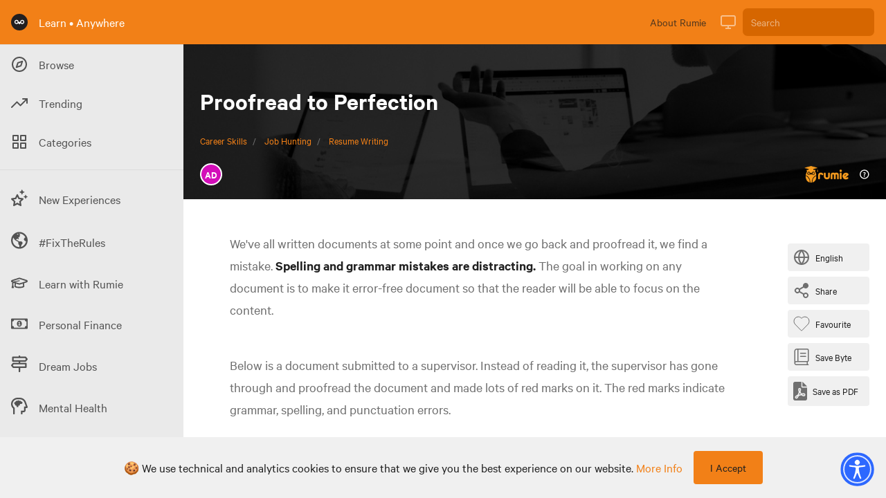

--- FILE ---
content_type: text/html; charset=utf-8
request_url: https://learn.rumie.org/jR/bytes/proofread-to-perfection
body_size: 49651
content:
<!doctype html>
<html data-n-head-ssr lang="en" data-n-head="%7B%22lang%22:%7B%22ssr%22:%22en%22%7D%7D">
  <head >
    <title>Proofread to Perfection</title><meta data-n-head="ssr" name="viewport" content="width=device-width, initial-scale=1"><meta data-n-head="ssr" name="og:site_name" content="Rumie"><meta data-n-head="ssr" name="og:type" content="article"><meta data-n-head="ssr" data-hid="charset" charset="utf-8"><meta data-n-head="ssr" data-hid="mobile-web-app-capable" name="mobile-web-app-capable" content="yes"><meta data-n-head="ssr" data-hid="apple-mobile-web-app-title" name="apple-mobile-web-app-title" content="rumie-learn"><meta data-n-head="ssr" data-hid="author" name="author" content="Jilson Thomas"><meta data-n-head="ssr" data-hid="og:title" property="og:title" content="Proofread to Perfection"><meta data-n-head="ssr" data-hid="description" name="description" content="In this Byte, you will discover ways to proofread your work so that you can submit a professional document.This Byte is designed for all students."><meta data-n-head="ssr" data-hid="og:description" property="og:description" content="In this Byte, you will discover ways to proofread your work so that you can submit a professional document.This Byte is designed for all students."><meta data-n-head="ssr" property="og:image" content="https://images.unsplash.com/photo-1553877522-43269d4ea984?ixlib=rb-1.2.1&amp;q=80&amp;fm=jpg&amp;crop=entropy&amp;cs=tinysrgb&amp;w=400&amp;fit=max&amp;ixid=eyJhcHBfaWQiOjEwNDc5OH0"><meta data-n-head="ssr" property="og:type" content="website"><meta data-n-head="ssr" property="og:url" content="https://learn.rumie.org/jR/bytes/proofread-to-perfection"><meta data-n-head="ssr" name="twitter:site" content="@RumieLearn"><meta data-n-head="ssr" name="twitter:description" content="In this Byte, you will discover ways to proofread your work so that you can submit a professional document.This Byte is designed for all students."><meta data-n-head="ssr" name="twitter:creator" content="@RumieLearn"><meta data-n-head="ssr" name="twitter:title" content="Proofread to Perfection - Rumie"><meta data-n-head="ssr" name="twitter:card" content="summary"><meta data-n-head="ssr" name="twitter:image" content="https://images.unsplash.com/photo-1553877522-43269d4ea984?ixlib=rb-1.2.1&amp;q=80&amp;fm=jpg&amp;crop=entropy&amp;cs=tinysrgb&amp;w=400&amp;fit=max&amp;ixid=eyJhcHBfaWQiOjEwNDc5OH0"><link data-n-head="ssr" rel="icon" type="image/x-icon" href="/favicon.ico"><link data-n-head="ssr" data-hid="shortcut-icon" rel="shortcut icon" href="/_nuxt/icons/icon_64x64.629946.png"><link data-n-head="ssr" data-hid="apple-touch-icon" rel="apple-touch-icon" href="/_nuxt/icons/icon_512x512.629946.png" sizes="512x512"><link data-n-head="ssr" rel="manifest" href="/_nuxt/manifest.00031fca.json" data-hid="manifest"><link data-n-head="ssr" rel="alternate" hreflang="x-default" href="https://learn.rumie.org/jR/bytes/proofread-to-perfection"><link data-n-head="ssr" rel="canonical" href="https://learn.rumie.org/jR/bytes/proofread-to-perfection/"><link data-n-head="ssr" rel="amphtml" href="https://learn.rumie.org/jR/bytes/proofread-to-perfection/amp"><script data-n-head="ssr" async src="https://cdn.onesignal.com/sdks/OneSignalSDK.js" data-hid="onesignal"></script><script data-n-head="ssr" type="application/ld+json">{"@context":"https://schema.org","@type":"FAQPage","mainEntity":[{"@type":"Question","name":"Which of these is NOT a good proofreading strategy?","acceptedAnswer":{"@type":"Answer","text":"Write once very carefully"}}]}</script><script data-n-head="ssr" type="application/ld+json">{"@context":"https://schema.org","@type":"Article","headline":"Proofread to Perfection","datePublished":"2020-05-24T21:09:58.000Z","dateModified":"2025-02-11T20:30:32.000Z","image":"https://images.unsplash.com/photo-1553877522-43269d4ea984?ixlib=rb-1.2.1&amp;q=80&amp;fm=jpg&amp;crop=entropy&amp;cs=tinysrgb&amp;w=400&amp;fit=max&amp;ixid=eyJhcHBfaWQiOjEwNDc5OH0","author":[{"@type":"Person","name":"Antoinette Davis","url":"https://learn.rumie.org/jR/authors/antoinette-davis-alpk1","jobTitle":" "}],"description":"In this Byte, you will discover ways to proofread your work so that you can submit a professional document.This Byte is designed for all students.","mainEntityOfPage":{"@type":"WebPage","@id":"https://learn.rumie.org/jR/bytes/proofread-to-perfection","name":"Proofread to Perfection","breadcrumb":{"@type":"BreadcrumbList","itemListElement":[{"@type":"ListItem","position":1,"item":{"@type":"Thing","@id":"https://learn.rumie.org/jR/categories/career-skills","name":"Career Skills"}},{"@type":"ListItem","position":2,"item":{"@type":"Thing","@id":"https://learn.rumie.org/jR/topics/job-hunting","name":"Job Hunting"}},{"@type":"ListItem","position":3,"item":{"@type":"Thing","@id":"https://learn.rumie.org/jR/themes/resume-writing","name":"Resume Writing"}}]}},"publisher":{"@type":"Organization","name":"Rumie","url":"https://learn.rumie.org/","publishingPrinciples":"https://learn.rumie.org/jR/editorial-policy","sameAs":["https://about.rumie.org/","https://www.linkedin.com/company/the-rumie-initiative/","https://www.tiktok.com/@rumielearn","https://twitter.com/rumielearn","https://www.instagram.com/rumielearn/","https://www.facebook.com/rumielearn","https://www.youtube.com/@RumieLearn","https://en.wikipedia.org/wiki/The_Rumie_Initiative"],"brand":{"@type":"Brand","name":"Rumie"},"logo":{"@type":"ImageObject","url":"https://firebasestorage.googleapis.com/v0/b/learning-dev-89518.appspot.com/o/flamelink%2Fmedia%2FxtZFSaPwxZFBaASwwCXQ_Rumie%20-%20Horizontal%20Logo%20-%20Orange.png?alt=media"}}}</script><link rel="preload" href="/_nuxt/c16401c.js" as="script"><link rel="preload" href="/_nuxt/0a5dd0e.js" as="script"><link rel="preload" href="/_nuxt/3ebfaca.js" as="script"><link rel="preload" href="/_nuxt/5a7cf6c.js" as="script"><link rel="preload" href="/_nuxt/5565735.js" as="script"><link rel="preload" href="/_nuxt/940b094.js" as="script"><link rel="preload" href="/_nuxt/7985992.js" as="script"><link rel="preload" href="/_nuxt/37fee25.js" as="script"><link rel="preload" href="/_nuxt/54866bb.js" as="script"><style data-vue-ssr-id="00122704:0 d706d280:0 75842450:0 25dd8bd6:0 6c784720:0 c6bc2374:0 4c6dac46:0 32fb9ad0:0">.svg-inline--fa,svg:not(:root).svg-inline--fa{overflow:visible}.svg-inline--fa{display:inline-block;font-size:inherit;height:1em;vertical-align:-.125em}.svg-inline--fa.fa-w-14{width:.875em}.svg-inline--fa.fa-w-16{width:1em}.fa-1x{font-size:1em}@keyframes fa-spin{0%{-webkit-transform:rotate(0deg);transform:rotate(0deg)}to{-webkit-transform:rotate(1turn);transform:rotate(1turn)}}
/*! normalize.css v8.0.1 | MIT License | github.com/necolas/normalize.css */html{line-height:1.15;-webkit-text-size-adjust:100%}body{margin:0}main{display:block}h1{font-size:2em;margin:.67em 0}hr{box-sizing:content-box;height:0;overflow:visible}pre{font-family:monospace,monospace;font-size:1em}a{background-color:transparent}abbr[title]{border-bottom:none;text-decoration:underline;text-decoration:underline dotted}b,strong{font-weight:bolder}code,kbd,samp{font-family:monospace,monospace;font-size:1em}small{font-size:80%}sub,sup{font-size:75%;line-height:0;position:relative;vertical-align:baseline}sub{bottom:-.25em}sup{top:-.5em}img{border-style:none}button,input,optgroup,select,textarea{font-family:inherit;font-size:100%;line-height:1.15;margin:0}button,input{overflow:visible}button,select{text-transform:none}[type=button],[type=reset],[type=submit],button{-webkit-appearance:button}[type=button]::-moz-focus-inner,[type=reset]::-moz-focus-inner,[type=submit]::-moz-focus-inner,button::-moz-focus-inner{border-style:none;padding:0}[type=button]:-moz-focusring,[type=reset]:-moz-focusring,[type=submit]:-moz-focusring,button:-moz-focusring{outline:1px dotted ButtonText}fieldset{padding:.35em .75em .625em}legend{box-sizing:border-box;color:inherit;display:table;max-width:100%;padding:0;white-space:normal}progress{vertical-align:baseline}textarea{overflow:auto}[type=checkbox],[type=radio]{box-sizing:border-box;padding:0}[type=number]::-webkit-inner-spin-button,[type=number]::-webkit-outer-spin-button{height:auto}[type=search]{-webkit-appearance:textfield;outline-offset:-2px}[type=search]::-webkit-search-decoration{-webkit-appearance:none}::-webkit-file-upload-button{-webkit-appearance:button;font:inherit}details{display:block}summary{display:list-item}[hidden],template{display:none}blockquote,dd,dl,figure,h1,h2,h3,h4,h5,h6,hr,p,pre{margin:0}button{background-color:transparent;background-image:none}button:focus{outline:1px dotted;outline:5px auto -webkit-focus-ring-color}fieldset,ol,ul{margin:0;padding:0}ol,ul{list-style:none}html{font-family:system-ui,-apple-system,BlinkMacSystemFont,"Segoe UI",Roboto,"Helvetica Neue",Arial,"Noto Sans",sans-serif,"Apple Color Emoji","Segoe UI Emoji","Segoe UI Symbol","Noto Color Emoji";line-height:1.5}*,:after,:before{box-sizing:border-box;border:0 solid var(--color-bg-default)}hr{border-top-width:1px}img{border-style:solid}textarea{resize:vertical}input::placeholder,textarea::placeholder{color:#a0aec0}[role=button],button{cursor:pointer}table{border-collapse:collapse}h1,h2,h3,h4,h5,h6{font-size:inherit;font-weight:inherit}a{color:inherit;text-decoration:inherit}button,input,optgroup,select,textarea{padding:0;line-height:inherit;color:inherit}code,kbd,pre,samp{font-family:Menlo,Monaco,Consolas,"Liberation Mono","Courier New",monospace}audio,canvas,embed,iframe,img,object,svg,video{display:block;vertical-align:middle}img,video{max-width:100%;height:auto}.container{width:100%}@media (min-width:370px){.container{max-width:370px}}@media (min-width:640px){.container{max-width:640px}}@media (min-width:768px){.container{max-width:768px}}@media (min-width:1024px){.container{max-width:1024px}}@media (min-width:1280px){.container{max-width:1280px}}.form-input{appearance:none;background-color:#fff;border-color:#e2e8f0;border-width:1px;border-radius:.25rem;padding:.5rem .75rem;font-size:1rem;line-height:1.5}.form-input::placeholder{color:#a0aec0;opacity:1}.form-input:focus{outline:none;box-shadow:0 0 0 3px rgba(66,153,225,.5);border-color:#63b3ed}.form-textarea{appearance:none;background-color:#fff;border-color:#e2e8f0;border-width:1px;border-radius:.25rem;padding:.5rem .75rem;font-size:1rem;line-height:1.5}.form-textarea::placeholder{color:#a0aec0;opacity:1}.form-textarea:focus{outline:none;box-shadow:0 0 0 3px rgba(66,153,225,.5);border-color:#63b3ed}.form-multiselect{appearance:none;background-color:#fff;border-color:#e2e8f0;border-width:1px;border-radius:.25rem;padding:.5rem .75rem;font-size:1rem;line-height:1.5}.form-multiselect:focus{outline:none;box-shadow:0 0 0 3px rgba(66,153,225,.5);border-color:#63b3ed}.form-select{background-image:url("data:image/svg+xml;charset=utf-8,%3Csvg xmlns='http://www.w3.org/2000/svg' viewBox='0 0 24 24' fill='%23a0aec0'%3E%3Cpath d='M15.3 9.3a1 1 0 011.4 1.4l-4 4a1 1 0 01-1.4 0l-4-4a1 1 0 011.4-1.4l3.3 3.29 3.3-3.3z'/%3E%3C/svg%3E");appearance:none;color-adjust:exact;background-repeat:no-repeat;background-color:var(--color-bg-background);border-color:var(--color-bg-inverse);border-width:1px;border-radius:.25rem;padding:.5rem 2.5rem .5rem .75rem;font-size:1rem;line-height:1.5;background-position:right .5rem center;background-size:1.5em 1.5em}.form-select::-ms-expand{color:#a0aec0;border:none}@media not print{.form-select::-ms-expand{display:none}}@media print and (-ms-high-contrast:active),print and (-ms-high-contrast:none){.form-select{padding-right:.75rem}}.form-select:focus{outline:none;box-shadow:0 0 0 3px rgba(66,153,225,.5);border-color:#63b3ed}.form-checkbox:checked{background-image:url("data:image/svg+xml;charset=utf-8,%3Csvg viewBox='0 0 16 16' fill='%23fff' xmlns='http://www.w3.org/2000/svg'%3E%3Cpath d='M5.707 7.293a1 1 0 00-1.414 1.414l2 2a1 1 0 001.414 0l4-4a1 1 0 00-1.414-1.414L7 8.586 5.707 7.293z'/%3E%3C/svg%3E");border-color:transparent;background-color:currentColor;background-size:100% 100%;background-position:50%;background-repeat:no-repeat}@media not print{.form-checkbox::-ms-check{border-width:1px;color:transparent;background:inherit;border-color:inherit;border-radius:inherit}}.form-checkbox{appearance:none;color-adjust:exact;display:inline-block;vertical-align:middle;background-origin:border-box;user-select:none;flex-shrink:0;height:1em;width:1em;color:#4299e1;background-color:var(--color-bg-background);border-color:var(--color-bg-inverse);border-width:1px;border-radius:.25rem}.form-checkbox:focus{outline:none;box-shadow:0 0 0 3px rgba(66,153,225,.5);border-color:#63b3ed}.form-radio:checked{background-image:url("data:image/svg+xml;charset=utf-8,%3Csvg viewBox='0 0 16 16' fill='%23fff' xmlns='http://www.w3.org/2000/svg'%3E%3Ccircle cx='8' cy='8' r='3'/%3E%3C/svg%3E");border-color:transparent;background-color:currentColor;background-size:100% 100%;background-position:50%;background-repeat:no-repeat}@media not print{.form-radio::-ms-check{border-width:1px;color:transparent;background:inherit;border-color:inherit;border-radius:inherit}}.form-radio{appearance:none;color-adjust:exact;display:inline-block;vertical-align:middle;background-origin:border-box;user-select:none;flex-shrink:0;border-radius:100%;height:1em;width:1em;color:#4299e1;background-color:#fff;border-color:#e2e8f0;border-width:1px}.form-radio:focus{outline:none;box-shadow:0 0 0 3px rgba(66,153,225,.5);border-color:#63b3ed}.prose{color:var(--color-text-default-soft);max-width:65ch}.prose [class~=lead]{color:#4a5568;font-size:1.25em;line-height:1.6;margin-top:1.2em;margin-bottom:1.2em}.prose a{color:var(--color-text-primary);text-decoration:no-underline}.prose a:hover{color:var(--color-text-primary-hover)}.prose strong{color:var(--color-text-default);font-weight:600}.prose ol{counter-reset:list-counter;margin-top:1.25em;margin-bottom:1.25em}.prose ol li{margin-top:.2em;margin-bottom:.2em}.prose ol li p{margin-top:.1em;margin-bottom:.1em}.prose ol>li{position:relative;counter-increment:list-counter;padding-left:1.75em}.prose ol>li:before{content:counter(list-counter) ".";position:absolute;font-weight:400;color:#718096}.prose ul>li{position:relative;padding-left:1.75em}.prose ul>li:before{content:"";position:absolute;background-color:#cbd5e0;border-radius:50%;width:.375em;height:.375em;top:.6875em;left:.25em}.prose hr{border-color:#e2e8f0;border-top-width:1px;margin-top:3em;margin-bottom:3em}.prose blockquote{font-weight:500;font-style:italic;color:#1a202c;border-left-width:.25rem;border-left-color:#e2e8f0;quotes:"\201C""\201D""\2018""\2019";margin-top:1.6em;margin-bottom:1.6em;padding-left:1em}.prose blockquote p:first-of-type:before{content:open-quote}.prose blockquote p:last-of-type:after{content:close-quote}.prose h1{font-size:2.25em;margin-top:0;margin-bottom:.8888889em;line-height:1.1111111}.prose h1,.prose h2{color:var(--color-text-default);font-weight:600}.prose h2{font-size:1.5em;margin-top:2em;margin-bottom:1em;line-height:1.3333333}.prose h3{color:var(--color-text-default);font-weight:600;font-size:1.25em;margin-top:1.6em;margin-bottom:.6em;line-height:1.6}.prose h4{color:#1a202c;font-weight:600;margin-top:1.5em;margin-bottom:.5em;line-height:1.5}.prose figure figcaption{color:#718096;font-size:.875em;line-height:1.4285714;margin-top:.8571429em}.prose code{color:#1a202c;font-weight:600;font-size:.875em}.prose code:after,.prose code:before{content:"`"}.prose pre{color:#e2e8f0;background-color:#2d3748;overflow-x:auto;font-size:.875em;line-height:1.7142857;margin-top:1.7142857em;margin-bottom:1.7142857em;border-radius:.375rem;padding:.8571429em 1.1428571em}.prose pre code{background-color:transparent;border-width:0;border-radius:0;padding:0;font-weight:400;color:inherit;font-size:inherit;font-family:inherit;line-height:inherit}.prose pre code:after,.prose pre code:before{content:""}.prose table{width:100%;table-layout:auto;text-align:left;margin-top:2em;margin-bottom:2em;font-size:.875em;line-height:1.7142857}.prose thead{color:#1a202c;font-weight:600;border-bottom-width:1px;border-bottom-color:#cbd5e0}.prose thead th{vertical-align:bottom;padding-right:.5714286em;padding-bottom:.5714286em;padding-left:.5714286em}.prose tbody tr{border-bottom-width:1px;border-bottom-color:#e2e8f0}.prose tbody tr:last-child{border-bottom-width:0}.prose tbody td{vertical-align:top;padding:.5714286em}.prose{font-size:1rem;line-height:1.75}.prose p{margin-top:1.25em;margin-bottom:1.25em;color:var(--color-text-default-soft);font-weight:400;line-height:1.6em}.prose p img{margin-bottom:1em}.prose img{margin-top:0;margin-bottom:0}.prose figure,.prose video{margin-top:2em;margin-bottom:2em}.prose figure figcaption{color:var(--color-text-default-soft);font-size:.7em}.prose figure a{font-size:.7em}.prose figure>*{margin-top:0;margin-bottom:0}.prose h2 code{font-size:.875em}.prose h3 code{font-size:.9em}.prose ul{margin-top:1.25em;margin-bottom:1.25em}.prose ul li{margin-top:.2em;margin-bottom:.2em}.prose ul li p{margin-top:.3em;margin-bottom:.3em}.prose li{margin-top:.5em;margin-bottom:.5em}.prose ol>li:before{left:0}.prose>ul>li p{margin-top:.75em;margin-bottom:.75em}.prose>ul>li>:first-child{margin-top:1.25em}.prose>ul>li>:last-child{margin-bottom:1.25em}.prose>ol>li>:first-child{margin-top:1.25em}.prose>ol>li>:last-child{margin-bottom:1.25em}.prose ol ol,.prose ol ul,.prose ul ol,.prose ul ul{margin-top:.75em;margin-bottom:.75em}.prose h2+*,.prose h3+*,.prose h4+*,.prose hr+*{margin-top:0}.prose thead th:first-child{padding-left:0}.prose thead th:last-child{padding-right:0}.prose tbody td:first-child{padding-left:0}.prose tbody td:last-child{padding-right:0}.prose>:first-child{margin-top:0}.prose>:last-child{margin-bottom:0}.prose iframe{margin-top:1em}.prose-sm{font-size:.875rem;line-height:1.7142857}.prose-sm p{margin-top:1.1428571em;margin-bottom:1.1428571em}.prose-sm [class~=lead]{font-size:1.2857143em;line-height:1.5555556;margin-top:.8888889em;margin-bottom:.8888889em}.prose-sm blockquote{margin-top:1.3333333em;margin-bottom:1.3333333em;padding-left:1.1111111em}.prose-sm h1{font-size:2.1428571em;margin-top:0;margin-bottom:.8em;line-height:1.2}.prose-sm h2{font-size:1.4285714em;margin-top:.5em;margin-bottom:.5em;line-height:1.4}.prose-sm h3{font-size:1.2857143em;margin-top:1.5555556em;margin-bottom:.4444444em;line-height:1.5555556}.prose-sm h4{margin-top:1.4285714em;margin-bottom:.5714286em;line-height:1.4285714}.prose-sm figure,.prose-sm img,.prose-sm video{margin-top:1.7142857em;margin-bottom:1.7142857em}.prose-sm figure>*{margin-top:0;margin-bottom:0}.prose-sm figure figcaption{font-size:.8571429em;line-height:1.3333333;margin-top:.6666667em}.prose-sm code{font-size:.8571429em}.prose-sm h2 code{font-size:.9em}.prose-sm h3 code{font-size:.8888889em}.prose-sm pre{font-size:.8571429em;line-height:1.6666667;margin-top:1.6666667em;margin-bottom:1.6666667em;border-radius:.25rem;padding:.6666667em 1em}.prose-sm ol,.prose-sm ul{margin-top:1.1428571em;margin-bottom:1.1428571em}.prose-sm li{margin-top:.2857143em;margin-bottom:.2857143em}.prose-sm ol>li{padding-left:1.5714286em}.prose-sm ol>li:before{left:0}.prose-sm ul>li{padding-left:1.5714286em}.prose-sm ul>li:before{height:.3571429em;width:.3571429em;top:.67857em;left:.2142857em}.prose-sm>ul>li p{margin-top:.5714286em;margin-bottom:.5714286em}.prose-sm>ul>li>:first-child{margin-top:1.1428571em}.prose-sm>ul>li>:last-child{margin-bottom:1.1428571em}.prose-sm>ol>li>:first-child{margin-top:1.1428571em}.prose-sm>ol>li>:last-child{margin-bottom:1.1428571em}.prose-sm ol ol,.prose-sm ol ul,.prose-sm ul ol,.prose-sm ul ul{margin-top:.5714286em;margin-bottom:.5714286em}.prose-sm hr{margin-top:2.8571429em;margin-bottom:2.8571429em}.prose-sm h2+*,.prose-sm h3+*,.prose-sm h4+*,.prose-sm hr+*{margin-top:0}.prose-sm table{font-size:.8571429em;line-height:1.5}.prose-sm thead th{padding-right:1em;padding-bottom:.6666667em;padding-left:1em}.prose-sm thead th:first-child{padding-left:0}.prose-sm thead th:last-child{padding-right:0}.prose-sm tbody td{padding:.6666667em 1em}.prose-sm tbody td:first-child{padding-left:0}.prose-sm tbody td:last-child{padding-right:0}.prose-sm>:first-child{margin-top:0}.prose-sm>:last-child{margin-bottom:0}.prose-lg{font-size:1.125rem;line-height:1.7777778}.prose-lg p{margin-top:1.3333333em;margin-bottom:1.3333333em}.prose-lg [class~=lead]{font-size:1.2222222em;line-height:1.4545455;margin-top:1.0909091em;margin-bottom:1.0909091em}.prose-lg blockquote{margin-top:1.6666667em;margin-bottom:1.6666667em;padding-left:1em}.prose-lg h1{font-size:2.6666667em;margin-top:0;margin-bottom:.8333333em;line-height:1}.prose-lg h2{font-size:1.6666667em;margin-top:1.8666667em;margin-bottom:1.0666667em;line-height:1.3333333}.prose-lg h3{font-size:1.3333333em;margin-top:1.6666667em;margin-bottom:.6666667em;line-height:1.5}.prose-lg h4{margin-top:1.7777778em;margin-bottom:.4444444em;line-height:1.5555556}.prose-lg figure,.prose-lg img,.prose-lg video{margin-top:1.7777778em;margin-bottom:1.7777778em}.prose-lg figure>*{margin-top:0;margin-bottom:0}.prose-lg figure figcaption{font-size:.8888889em;line-height:1.5;margin-top:1em}.prose-lg code{font-size:.8888889em}.prose-lg h2 code{font-size:.8666667em}.prose-lg h3 code{font-size:.875em}.prose-lg pre{font-size:.8888889em;line-height:1.75;margin-top:2em;margin-bottom:2em;border-radius:.375rem;padding:1em 1.5em}.prose-lg ol,.prose-lg ul{margin-top:1.3333333em;margin-bottom:1.3333333em}.prose-lg li{margin-top:.6666667em;margin-bottom:.6666667em}.prose-lg ol>li{padding-left:1.6666667em}.prose-lg ol>li:before{left:0}.prose-lg ul>li{padding-left:1.6666667em}.prose-lg ul>li:before{width:.3333333em;height:.3333333em;top:.72222em;left:.2222222em}.prose-lg>ul>li p{margin-top:.8888889em;margin-bottom:.8888889em}.prose-lg>ul>li>:first-child{margin-top:1.3333333em}.prose-lg>ul>li>:last-child{margin-bottom:1.3333333em}.prose-lg>ol>li>:first-child{margin-top:1.3333333em}.prose-lg>ol>li>:last-child{margin-bottom:1.3333333em}.prose-lg ol ol,.prose-lg ol ul,.prose-lg ul ol,.prose-lg ul ul{margin-top:.8888889em;margin-bottom:.8888889em}.prose-lg hr{margin-top:3.1111111em;margin-bottom:3.1111111em}.prose-lg h2+*,.prose-lg h3+*,.prose-lg h4+*,.prose-lg hr+*{margin-top:0}.prose-lg table{font-size:.8888889em;line-height:1.5}.prose-lg thead th{padding-right:.75em;padding-bottom:.75em;padding-left:.75em}.prose-lg thead th:first-child{padding-left:0}.prose-lg thead th:last-child{padding-right:0}.prose-lg tbody td{padding:.75em}.prose-lg tbody td:first-child{padding-left:0}.prose-lg tbody td:last-child{padding-right:0}.prose-lg>:first-child{margin-top:0}.prose-lg>:last-child{margin-bottom:0}.prose-xl{font-size:1.25rem;line-height:1.8}.prose-xl p{margin-top:1.2em;margin-bottom:1.2em}.prose-xl [class~=lead]{font-size:1.2em;line-height:1.5;margin-top:1em;margin-bottom:1em}.prose-xl blockquote{margin-top:1.6em;margin-bottom:1.6em;padding-left:1.0666667em}.prose-xl h1{font-size:2.8em;margin-top:0;margin-bottom:.8571429em;line-height:1}.prose-xl h2{font-size:1.8em;margin-top:1.5555556em;margin-bottom:.8888889em;line-height:1.1111111}.prose-xl h3{font-size:1.5em;margin-top:1.6em;margin-bottom:.6666667em;line-height:1.3333333}.prose-xl h4{margin-top:1.8em;margin-bottom:.6em;line-height:1.6}.prose-xl figure,.prose-xl img,.prose-xl video{margin-top:2em;margin-bottom:2em}.prose-xl figure figcaption{color:var(--color-text-default-soft);font-size:.7em!important}.prose-xl figure a{font-size:.7em!important}.prose-xl figure p{margin-top:1em;margin-bottom:1em}.prose-xl figure>*{margin-top:0;margin-bottom:0}.prose-xl figure figcaption{font-size:.9em;line-height:1.5555556;margin-top:1em}.prose-xl code{font-size:.9em}.prose-xl h2 code{font-size:.8611111em}.prose-xl h3 code,.prose-xl pre{font-size:.9em}.prose-xl pre{line-height:1.7777778;margin-top:2em;margin-bottom:2em;border-radius:.5rem;padding:1.1111111em 1.3333333em}.prose-xl ol,.prose-xl ul{margin-top:1.2em;margin-bottom:1.2em}.prose-xl li{margin-top:.6em;margin-bottom:.6em}.prose-xl ol>li{padding-left:1.8em}.prose-xl ol>li:before{left:0}.prose-xl ul>li{padding-left:1.8em}.prose-xl ul>li:before{width:.35em;height:.35em;top:.725em;left:.25em}.prose-xl>ul>li p{margin-top:.8em;margin-bottom:.8em}.prose-xl>ul>li>:first-child{margin-top:1.2em}.prose-xl>ul>li>:last-child{margin-bottom:1.2em}.prose-xl>ol>li>:first-child{margin-top:1.2em}.prose-xl>ol>li>:last-child{margin-bottom:1.2em}.prose-xl ol ol,.prose-xl ol ul,.prose-xl ul ol,.prose-xl ul ul{margin-top:.8em;margin-bottom:.8em}.prose-xl hr{margin-top:2.8em;margin-bottom:2.8em}.prose-xl h2+*,.prose-xl h3+*,.prose-xl h4+*,.prose-xl hr+*{margin-top:0}.prose-xl table{font-size:.9em;line-height:1.5555556}.prose-xl thead th{padding-right:.6666667em;padding-bottom:.8888889em;padding-left:.6666667em}.prose-xl thead th:first-child{padding-left:0}.prose-xl thead th:last-child{padding-right:0}.prose-xl tbody td{padding:.8888889em .6666667em}.prose-xl tbody td:first-child{padding-left:0}.prose-xl tbody td:last-child{padding-right:0}.prose-xl>:first-child{margin-top:0}.prose-xl>:last-child{margin-bottom:0}.prose-2xl{font-size:1.5rem;line-height:1.6666667}.prose-2xl p{margin-top:1.3333333em;margin-bottom:1.3333333em}.prose-2xl [class~=lead]{font-size:1.25em;line-height:1.4666667;margin-top:1.0666667em;margin-bottom:1.0666667em}.prose-2xl blockquote{margin-top:1.7777778em;margin-bottom:1.7777778em;padding-left:1.1111111em}.prose-2xl h1{font-size:2.6666667em;margin-top:0;margin-bottom:.875em;line-height:1}.prose-2xl h2{font-size:2em;margin-top:1.5em;margin-bottom:.8333333em;line-height:1.0833333}.prose-2xl h3{font-size:1.5em;margin-top:1.5555556em;margin-bottom:.6666667em;line-height:1.2222222}.prose-2xl h4{margin-top:1.6666667em;margin-bottom:.6666667em;line-height:1.5}.prose-2xl figure,.prose-2xl img,.prose-2xl video{margin-top:2em;margin-bottom:2em}.prose-2xl figure>*{margin-top:0;margin-bottom:0}.prose-2xl figure figcaption{font-size:.8333333em;line-height:1.6;margin-top:1em}.prose-2xl code{font-size:.8333333em}.prose-2xl h2 code{font-size:.875em}.prose-2xl h3 code{font-size:.8888889em}.prose-2xl pre{font-size:.8333333em;line-height:1.8;margin-top:2em;margin-bottom:2em;border-radius:.5rem;padding:1.2em 1.6em}.prose-2xl ol,.prose-2xl ul{margin-top:1.3333333em;margin-bottom:1.3333333em}.prose-2xl li{margin-top:.5em;margin-bottom:.5em}.prose-2xl ol>li{padding-left:1.6666667em}.prose-2xl ol>li:before{left:0}.prose-2xl ul>li{padding-left:1.6666667em}.prose-2xl ul>li:before{width:.3333333em;height:.3333333em;top:.66667em;left:.25em}.prose-2xl>ul>li p{margin-top:.8333333em;margin-bottom:.8333333em}.prose-2xl>ul>li>:first-child{margin-top:1.3333333em}.prose-2xl>ul>li>:last-child{margin-bottom:1.3333333em}.prose-2xl>ol>li>:first-child{margin-top:1.3333333em}.prose-2xl>ol>li>:last-child{margin-bottom:1.3333333em}.prose-2xl ol ol,.prose-2xl ol ul,.prose-2xl ul ol,.prose-2xl ul ul{margin-top:.6666667em;margin-bottom:.6666667em}.prose-2xl hr{margin-top:3em;margin-bottom:3em}.prose-2xl h2+*,.prose-2xl h3+*,.prose-2xl h4+*,.prose-2xl hr+*{margin-top:0}.prose-2xl table{font-size:.8333333em;line-height:1.4}.prose-2xl thead th{padding-right:.6em;padding-bottom:.8em;padding-left:.6em}.prose-2xl thead th:first-child{padding-left:0}.prose-2xl thead th:last-child{padding-right:0}.prose-2xl tbody td{padding:.8em .6em}.prose-2xl tbody td:first-child{padding-left:0}.prose-2xl tbody td:last-child{padding-right:0}.prose-2xl>:first-child{margin-top:0}.prose-2xl>:last-child{margin-bottom:0}.bg-white{--bg-opacity:1;background-color:#fff;background-color:rgba(255,255,255,var(--bg-opacity))}.bg-black{--bg-opacity:1;background-color:#000;background-color:rgba(0,0,0,var(--bg-opacity))}.bg-gray-100{--bg-opacity:1;background-color:#f4f5f7;background-color:rgba(244,245,247,var(--bg-opacity))}.bg-gray-200{--bg-opacity:1;background-color:#e5e7eb;background-color:rgba(229,231,235,var(--bg-opacity))}.bg-gray-700{--bg-opacity:1;background-color:#374151;background-color:rgba(55,65,81,var(--bg-opacity))}.bg-red-500{--bg-opacity:1;background-color:#f05252;background-color:rgba(240,82,82,var(--bg-opacity))}.bg-red-600{--bg-opacity:1;background-color:#e02424;background-color:rgba(224,36,36,var(--bg-opacity))}.bg-green-400{--bg-opacity:1;background-color:#31c48d;background-color:rgba(49,196,141,var(--bg-opacity))}.bg-green-500{--bg-opacity:1;background-color:#0e9f6e;background-color:rgba(14,159,110,var(--bg-opacity))}.bg-blue-500{--bg-opacity:1;background-color:#3f83f8;background-color:rgba(63,131,248,var(--bg-opacity))}.bg-primary{background-color:var(--color-bg-primary)}.bg-primary-hover{background-color:var(--color-bg-primary-hover)}.bg-secondary{background-color:var(--color-bg-secondary)}.bg-default{background-color:var(--color-bg-default)}.bg-info{background-color:var(--color-bg-info)}.bg-inverse{background-color:var(--color-bg-inverse)}.bg-background{background-color:var(--color-bg-background)}.bg-border{background-color:var(--color-bg-border)}.bg-reddit{background-color:var(--color-reddit)}.bg-discord{background-color:var(--color-discord)}.bg-discordLight{background-color:var(--color-discord-light)}.bg-laundryCafeBlack{background-color:var(--color-laundry-cafe-black)}.hover\:bg-red-500:hover{--bg-opacity:1;background-color:#f05252;background-color:rgba(240,82,82,var(--bg-opacity))}.hover\:bg-blue-700:hover{--bg-opacity:1;background-color:#1a56db;background-color:rgba(26,86,219,var(--bg-opacity))}.hover\:bg-primary:hover{background-color:var(--color-bg-primary)}.hover\:bg-primary-hover:hover{background-color:var(--color-bg-primary-hover)}.hover\:bg-secondary-hover:hover{background-color:var(--color-bg-secondary-hover)}.hover\:bg-secondary:hover{background-color:var(--color-bg-secondary)}.hover\:bg-default:hover{background-color:var(--color-bg-default)}.hover\:bg-info:hover{background-color:var(--color-bg-info)}.hover\:bg-inverse:hover{background-color:var(--color-bg-inverse)}.hover\:bg-redditLight:hover{background-color:var(--color-reddit-light)}.hover\:bg-discordLight:hover{background-color:var(--color-discord-light)}.hover\:bg-laundryCafeBlack:hover{background-color:var(--color-laundry-cafe-black)}.focus\:bg-secondary:focus{background-color:var(--color-bg-secondary)}.bg-gradient-to-r{background-image:linear-gradient(90deg,var(--gradient-color-stops))}.from-orange-300{--gradient-from-color:#fdba8c;--gradient-color-stops:var(--gradient-from-color),var(--gradient-to-color,rgba(253,186,140,0))}.from-green-300{--gradient-from-color:#84e1bc;--gradient-color-stops:var(--gradient-from-color),var(--gradient-to-color,rgba(132,225,188,0))}.from-green-500{--gradient-from-color:#0e9f6e;--gradient-color-stops:var(--gradient-from-color),var(--gradient-to-color,rgba(14,159,110,0))}.via-orange-400{--gradient-via-color:#ff8a4c;--gradient-color-stops:var(--gradient-from-color),var(--gradient-via-color),var(--gradient-to-color,rgba(255,138,76,0))}.via-green-400{--gradient-via-color:#31c48d;--gradient-color-stops:var(--gradient-from-color),var(--gradient-via-color),var(--gradient-to-color,rgba(49,196,141,0))}.via-green-700{--gradient-via-color:#046c4e;--gradient-color-stops:var(--gradient-from-color),var(--gradient-via-color),var(--gradient-to-color,rgba(4,108,78,0))}.to-orange-300{--gradient-to-color:#fdba8c}.to-green-300{--gradient-to-color:#84e1bc}.to-green-500{--gradient-to-color:#0e9f6e}.bg-opacity-50{--bg-opacity:0.5}.bg-center{background-position:50%}.bg-cover{background-size:cover}.border-transparent{border-color:transparent}.border-gray-500{--border-opacity:1;border-color:#6b7280;border-color:rgba(107,114,128,var(--border-opacity))}.border-green-500{--border-opacity:1;border-color:#0e9f6e;border-color:rgba(14,159,110,var(--border-opacity))}.border-primary{border-color:var(--color-bg-primary)}.border-secondary{border-color:var(--color-bg-secondary)}.border-inverse{border-color:var(--color-bg-border)}.border-laundryCafeBlack{border-color:var(--color-laundry-cafe-black)}.border-info{border-color:var(--color-border-info)}.border-highlight{border-color:var(--color-border-highlight)}.focus\:border-red-700:focus{--border-opacity:1;border-color:#c81e1e;border-color:rgba(200,30,30,var(--border-opacity))}.focus\:border-blue-300:focus{--border-opacity:1;border-color:#a4cafe;border-color:rgba(164,202,254,var(--border-opacity))}.rounded-sm{border-radius:.125rem}.rounded{border-radius:.25rem}.rounded-md{border-radius:.375rem}.rounded-lg{border-radius:.5rem}.rounded-xl{border-radius:8rem}.rounded-full{border-radius:9999px}.rounded-t-none{border-top-left-radius:0;border-top-right-radius:0}.rounded-b-none{border-bottom-right-radius:0;border-bottom-left-radius:0}.rounded-r-md{border-top-right-radius:.375rem;border-bottom-right-radius:.375rem}.rounded-l-md{border-top-left-radius:.375rem;border-bottom-left-radius:.375rem}.rounded-t-lg{border-top-left-radius:.5rem}.rounded-r-lg,.rounded-t-lg{border-top-right-radius:.5rem}.rounded-b-lg,.rounded-r-lg{border-bottom-right-radius:.5rem}.rounded-b-lg{border-bottom-left-radius:.5rem}.border-none{border-style:none}.border-2{border-width:2px}.border{border-width:1px}.border-l-0{border-left-width:0}.border-r-2{border-right-width:2px}.border-l-2{border-left-width:2px}.border-t-4{border-top-width:4px}.border-r-4{border-right-width:4px}.border-l-4{border-left-width:4px}.border-t{border-top-width:1px}.border-b{border-bottom-width:1px}.border-l{border-left-width:1px}.cursor-default{cursor:default}.cursor-pointer{cursor:pointer}.block{display:block}.inline-block{display:inline-block}.inline{display:inline}.flex{display:flex}.inline-flex{display:inline-flex}.contents{display:contents}.hidden{display:none}.flex-row{flex-direction:row}.flex-col{flex-direction:column}.flex-col-reverse{flex-direction:column-reverse}.flex-wrap{flex-wrap:wrap}.items-start{align-items:flex-start}.items-end{align-items:flex-end}.items-center{align-items:center}.self-start{align-self:flex-start}.self-end{align-self:flex-end}.self-center{align-self:center}.justify-start{justify-content:flex-start}.justify-end{justify-content:flex-end}.justify-center{justify-content:center}.justify-between{justify-content:space-between}.justify-self-center{justify-self:center}.flex-1{flex:1 1 0%}.flex-none{flex:none}.flex-shrink-0{flex-shrink:0}.order-first{order:-9999}.font-thin{font-weight:200}.font-normal{font-weight:400}.font-medium{font-weight:500}.font-semibold{font-weight:600}.font-bold{font-weight:700}.h-0{height:0}.h-1{height:.25rem}.h-2{height:.5rem}.h-3{height:.75rem}.h-4{height:1rem}.h-5{height:1.25rem}.h-6{height:1.5rem}.h-7{height:1.75rem}.h-8{height:2rem}.h-9{height:2.25rem}.h-12{height:3rem}.h-14{height:3.5rem}.h-16{height:4rem}.h-24{height:6rem}.h-32{height:8rem}.h-48{height:12rem}.h-56{height:14rem}.h-64{height:16rem}.h-72{height:18rem}.h-80{height:20rem}.h-auto{height:auto}.h-full{height:100%}.h-screen{height:100vh}.text-xs{font-size:.75rem}.text-sm{font-size:.875rem}.text-base{font-size:1rem}.text-lg{font-size:1.125rem}.text-xl{font-size:1.25rem}.text-2xl{font-size:1.5rem}.text-4xl{font-size:2.25rem}.leading-5{line-height:1.25rem}.leading-6{line-height:1.5rem}.leading-none{line-height:1}.leading-tight{line-height:1.25}.list-disc{list-style-type:disc}.m-1{margin:.25rem}.m-2{margin:.5rem}.m-3{margin:.75rem}.m-10{margin:2.5rem}.m-auto{margin:auto}.my-1{margin-top:.25rem;margin-bottom:.25rem}.mx-2{margin-left:.5rem;margin-right:.5rem}.my-3{margin-top:.75rem;margin-bottom:.75rem}.my-4{margin-top:1rem;margin-bottom:1rem}.mx-4{margin-left:1rem;margin-right:1rem}.mx-6{margin-left:1.5rem;margin-right:1.5rem}.mx-8{margin-left:2rem;margin-right:2rem}.mx-auto{margin-left:auto;margin-right:auto}.-mx-2{margin-left:-.5rem;margin-right:-.5rem}.-my-6{margin-top:-1.5rem;margin-bottom:-1.5rem}.mt-0{margin-top:0}.mr-0{margin-right:0}.ml-0{margin-left:0}.mt-1{margin-top:.25rem}.mr-1{margin-right:.25rem}.mb-1{margin-bottom:.25rem}.ml-1{margin-left:.25rem}.mt-2{margin-top:.5rem}.mr-2{margin-right:.5rem}.mb-2{margin-bottom:.5rem}.ml-2{margin-left:.5rem}.mt-3{margin-top:.75rem}.mb-3{margin-bottom:.75rem}.ml-3{margin-left:.75rem}.mt-4{margin-top:1rem}.mr-4{margin-right:1rem}.mb-4{margin-bottom:1rem}.ml-4{margin-left:1rem}.mt-5{margin-top:1.25rem}.mr-5{margin-right:1.25rem}.ml-5{margin-left:1.25rem}.mt-6{margin-top:1.5rem}.mr-6{margin-right:1.5rem}.mb-6{margin-bottom:1.5rem}.ml-6{margin-left:1.5rem}.mt-7{margin-top:1.75rem}.mb-7{margin-bottom:1.75rem}.mt-8{margin-top:2rem}.mr-8{margin-right:2rem}.mb-8{margin-bottom:2rem}.ml-8{margin-left:2rem}.mt-9{margin-top:2.25rem}.mr-10{margin-right:2.5rem}.ml-10{margin-left:2.5rem}.mt-12{margin-top:3rem}.mb-12{margin-bottom:3rem}.mt-16{margin-top:4rem}.mb-16{margin-bottom:4rem}.mb-28{margin-bottom:7rem}.mr-40{margin-right:10rem}.mt-auto{margin-top:auto}.ml-auto{margin-left:auto}.-mt-14{margin-top:-3.5rem}.-mr-14{margin-right:-3.5rem}.-ml-14{margin-left:-3.5rem}.-mt-36{margin-top:-9rem}.mt-icon{margin-top:.125rem}.-mt-1{margin-top:-.25rem}.-mr-1{margin-right:-.25rem}.-mb-1{margin-bottom:-.25rem}.-ml-1{margin-left:-.25rem}.-mt-2{margin-top:-.5rem}.-mr-2{margin-right:-.5rem}.-ml-2{margin-left:-.5rem}.-mt-3{margin-top:-.75rem}.-ml-3{margin-left:-.75rem}.-mt-4{margin-top:-1rem}.-mt-6{margin-top:-1.5rem}.-mt-8{margin-top:-2rem}.-mr-8{margin-right:-2rem}.-ml-8{margin-left:-2rem}.-mr-9{margin-right:-2.25rem}.-ml-9{margin-left:-2.25rem}.-ml-10{margin-left:-2.5rem}.-mt-16{margin-top:-4rem}.-ml-px{margin-left:-1px}.first\:-mt-10:first-child{margin-top:-2.5rem}.max-h-128{max-height:32em}.max-h-doc{max-height:calc(100vh - 4rem)}.max-w-none{max-width:none}.max-w-xs{max-width:20rem}.max-w-md{max-width:28rem}.max-w-lg{max-width:32rem}.max-w-2xl{max-width:42rem}.max-w-3xl{max-width:48rem}.max-w-screen-md{max-width:768px}.max-w-screen-lg{max-width:1024px}.min-h-screen{min-height:100vh}.min-w-32{min-width:8rem}.object-cover{object-fit:cover}.object-center{object-position:center}.opacity-0{opacity:0}.opacity-25{opacity:.25}.opacity-50{opacity:.5}.opacity-75{opacity:.75}.opacity-100{opacity:1}.hover\:opacity-50:hover{opacity:.5}.hover\:opacity-75:hover{opacity:.75}.hover\:opacity-100:hover{opacity:1}.focus\:outline-none:focus{outline:2px solid transparent;outline-offset:2px}.overflow-hidden{overflow:hidden}.overflow-scroll{overflow:scroll}.overflow-x-auto{overflow-x:auto}.overflow-y-auto{overflow-y:auto}.overflow-x-hidden{overflow-x:hidden}.overflow-y-hidden{overflow-y:hidden}.overflow-x-scroll{overflow-x:scroll}.p-0{padding:0}.p-1{padding:.25rem}.p-2{padding:.5rem}.p-3{padding:.75rem}.p-4{padding:1rem}.p-5{padding:1.25rem}.p-6{padding:1.5rem}.p-12{padding:3rem}.p-16{padding:4rem}.p-icon{padding:.625rem}.py-0{padding-top:0;padding-bottom:0}.px-0{padding-left:0;padding-right:0}.py-1{padding-top:.25rem;padding-bottom:.25rem}.px-1{padding-left:.25rem;padding-right:.25rem}.py-2{padding-top:.5rem;padding-bottom:.5rem}.px-2{padding-left:.5rem;padding-right:.5rem}.py-3{padding-top:.75rem;padding-bottom:.75rem}.px-3{padding-left:.75rem;padding-right:.75rem}.py-4{padding-top:1rem;padding-bottom:1rem}.px-4{padding-left:1rem;padding-right:1rem}.py-5{padding-top:1.25rem;padding-bottom:1.25rem}.px-5{padding-left:1.25rem;padding-right:1.25rem}.py-6{padding-top:1.5rem;padding-bottom:1.5rem}.px-6{padding-left:1.5rem;padding-right:1.5rem}.px-7{padding-left:1.75rem;padding-right:1.75rem}.py-8{padding-top:2rem;padding-bottom:2rem}.px-8{padding-left:2rem;padding-right:2rem}.px-9{padding-left:2.25rem;padding-right:2.25rem}.px-10{padding-left:2.5rem;padding-right:2.5rem}.py-12{padding-top:3rem;padding-bottom:3rem}.px-12{padding-left:3rem;padding-right:3rem}.py-16{padding-top:4rem;padding-bottom:4rem}.px-16{padding-left:4rem;padding-right:4rem}.px-24{padding-left:6rem;padding-right:6rem}.pt-0{padding-top:0}.pb-0{padding-bottom:0}.pl-0{padding-left:0}.pt-1{padding-top:.25rem}.pr-1{padding-right:.25rem}.pb-1{padding-bottom:.25rem}.pl-1{padding-left:.25rem}.pt-2{padding-top:.5rem}.pr-2{padding-right:.5rem}.pb-2{padding-bottom:.5rem}.pl-2{padding-left:.5rem}.pt-3{padding-top:.75rem}.pb-3{padding-bottom:.75rem}.pl-3{padding-left:.75rem}.pt-4{padding-top:1rem}.pr-4{padding-right:1rem}.pb-4{padding-bottom:1rem}.pl-4{padding-left:1rem}.pt-5{padding-top:1.25rem}.pb-5{padding-bottom:1.25rem}.pt-6{padding-top:1.5rem}.pr-6{padding-right:1.5rem}.pb-6{padding-bottom:1.5rem}.pl-6{padding-left:1.5rem}.pt-8{padding-top:2rem}.pr-8{padding-right:2rem}.pb-8{padding-bottom:2rem}.pl-8{padding-left:2rem}.pb-10{padding-bottom:2.5rem}.pt-12{padding-top:3rem}.pr-12{padding-right:3rem}.pl-12{padding-left:3rem}.pt-16{padding-top:4rem}.pt-20{padding-top:5rem}.pb-20{padding-bottom:5rem}.placeholder-white::placeholder{--placeholder-opacity:1;color:#fff;color:rgba(255,255,255,var(--placeholder-opacity))}.placeholder-default-soft::placeholder{color:var(--color-text-default-soft)}.placeholder-opacity-50::placeholder{--placeholder-opacity:0.5}.pointer-events-none{pointer-events:none}.pointer-events-auto{pointer-events:auto}.fixed{position:fixed}.absolute{position:absolute}.relative{position:relative}.sticky{position:sticky}.inset-0{top:0;bottom:0}.inset-0,.inset-x-0{right:0;left:0}.inset-y-1\/4{top:25%;bottom:25%}.top-0{top:0}.right-0{right:0}.bottom-0{bottom:0}.left-0{left:0}.right-1{right:.25rem}.top-2{top:.5rem}.right-2{right:.5rem}.left-2{left:.5rem}.right-3{right:.75rem}.bottom-3{bottom:.75rem}.left-3{left:.75rem}.top-4{top:1rem}.right-4{right:1rem}.bottom-4{bottom:1rem}.left-4{left:1rem}.right-5{right:1.25rem}.bottom-5{bottom:1.25rem}.left-5{left:1.25rem}.top-6{top:1.5rem}.bottom-6{bottom:1.5rem}.top-7{top:1.75rem}.right-7{right:1.75rem}.bottom-7{bottom:1.75rem}.left-7{left:1.75rem}.top-8{top:2rem}.right-8{right:2rem}.bottom-8{bottom:2rem}.left-8{left:2rem}.top-9{top:2.25rem}.top-10{top:2.5rem}.right-10{right:2.5rem}.top-11{top:2.75rem}.top-12{top:3rem}.top-14{top:3.5rem}.bottom-15{bottom:3.75rem}.top-20{top:5rem}.right-28{right:7rem}.bottom-28{bottom:7rem}.right-32{right:8rem}.bottom-32{bottom:8rem}.bottom-36{bottom:9rem}.right-72{right:18rem}.left-72{left:18rem}.right-auto{right:auto}.shadow-xs{box-shadow:0 0 0 1px rgba(0,0,0,.05)}.shadow-sm{box-shadow:0 1px 2px 0 rgba(0,0,0,.05)}.shadow{box-shadow:0 1px 3px 0 rgba(0,0,0,.1),0 1px 2px 0 rgba(0,0,0,.06)}.shadow-md{box-shadow:0 4px 6px -1px rgba(0,0,0,.1),0 2px 4px -1px rgba(0,0,0,.06)}.shadow-lg{box-shadow:0 10px 15px -3px rgba(0,0,0,.1),0 4px 6px -2px rgba(0,0,0,.05)}.shadow-xl{box-shadow:0 20px 25px -5px rgba(0,0,0,.1),0 10px 10px -5px rgba(0,0,0,.04)}.shadow-2xl{box-shadow:0 25px 50px -12px rgba(0,0,0,.25)}.hover\:shadow-lg:hover{box-shadow:0 10px 15px -3px rgba(0,0,0,.1),0 4px 6px -2px rgba(0,0,0,.05)}.focus\:shadow-outline:focus{box-shadow:0 0 0 3px rgba(118,169,250,.45)}.focus\:shadow-outline-blue:focus{box-shadow:0 0 0 3px rgba(164,202,254,.45)}.focus\:shadow-outline-red:focus{box-shadow:0 0 0 3px rgba(248,180,180,.45)}.fill-current,.hover\:fill-current:hover{fill:currentColor}.stroke-current{stroke:currentColor}.stroke-2{stroke-width:2}.text-left{text-align:left}.text-center{text-align:center}.text-right{text-align:right}.text-white{--text-opacity:1;color:#fff;color:rgba(255,255,255,var(--text-opacity))}.text-black{--text-opacity:1;color:#000;color:rgba(0,0,0,var(--text-opacity))}.text-gray-400{--text-opacity:1;color:#9fa6b2;color:rgba(159,166,178,var(--text-opacity))}.text-gray-800{--text-opacity:1;color:#252f3f;color:rgba(37,47,63,var(--text-opacity))}.text-red-400{--text-opacity:1;color:#f98080;color:rgba(249,128,128,var(--text-opacity))}.text-red-500{--text-opacity:1;color:#f05252;color:rgba(240,82,82,var(--text-opacity))}.text-red-600{--text-opacity:1;color:#e02424;color:rgba(224,36,36,var(--text-opacity))}.text-orange-400{--text-opacity:1;color:#ff8a4c;color:rgba(255,138,76,var(--text-opacity))}.text-orange-500{--text-opacity:1;color:#ff5a1f;color:rgba(255,90,31,var(--text-opacity))}.text-yellow-400{--text-opacity:1;color:#e3a008;color:rgba(227,160,8,var(--text-opacity))}.text-green-300{--text-opacity:1;color:#84e1bc;color:rgba(132,225,188,var(--text-opacity))}.text-green-400{--text-opacity:1;color:#31c48d;color:rgba(49,196,141,var(--text-opacity))}.text-green-500{--text-opacity:1;color:#0e9f6e;color:rgba(14,159,110,var(--text-opacity))}.text-blue-500{--text-opacity:1;color:#3f83f8;color:rgba(63,131,248,var(--text-opacity))}.text-primary{color:var(--color-text-primary)}.text-secondary{color:var(--color-text-secondary)}.text-default{color:var(--color-text-default)}.text-button{color:var(--color-text-button)}.text-default-soft{color:var(--color-text-default-soft)}.text-inverse{color:var(--color-text-inverse)}.text-discord{color:var(--color-discord)}.text-discordLight{color:var(--color-discord-light)}.text-infoYellow{color:var(--color-yellow)}.text-laundryCafeBlack{color:var(--color-laundry-cafe-black)}.text-pdfBlack{color:var(--color-pdf-black)}.text-info{color:var(--color-text-info)}.hover\:text-white:hover{--text-opacity:1;color:#fff;color:rgba(255,255,255,var(--text-opacity))}.hover\:text-gray-500:hover{--text-opacity:1;color:#6b7280;color:rgba(107,114,128,var(--text-opacity))}.hover\:text-gray-900:hover{--text-opacity:1;color:#161e2e;color:rgba(22,30,46,var(--text-opacity))}.hover\:text-primary:hover{color:var(--color-text-primary)}.hover\:text-primary-hover:hover{color:var(--color-text-primary-hover)}.hover\:text-default:hover{color:var(--color-text-default)}.hover\:text-button:hover{color:var(--color-text-button)}.hover\:text-laundryCafeBlack:hover{color:var(--color-laundry-cafe-black)}.group:hover .group-hover\:text-white{--text-opacity:1;color:#fff;color:rgba(255,255,255,var(--text-opacity))}.group:hover .group-hover\:text-primary{color:var(--color-text-primary)}.group:hover .group-hover\:text-default{color:var(--color-text-default)}.italic{font-style:italic}.uppercase{text-transform:uppercase}.capitalize{text-transform:capitalize}.underline{text-decoration:underline}.no-underline{text-decoration:none}.hover\:underline:hover{text-decoration:underline}.antialiased{-webkit-font-smoothing:antialiased;-moz-osx-font-smoothing:grayscale}.align-bottom{vertical-align:bottom}.visible{visibility:visible}.invisible{visibility:hidden}.whitespace-no-wrap{white-space:nowrap}.break-words{word-wrap:break-word;overflow-wrap:break-word}.truncate{overflow:hidden;text-overflow:ellipsis;white-space:nowrap}.w-0{width:0}.w-1{width:.25rem}.w-2{width:.5rem}.w-3{width:.75rem}.w-4{width:1rem}.w-5{width:1.25rem}.w-6{width:1.5rem}.w-7{width:1.75rem}.w-8{width:2rem}.w-9{width:2.25rem}.w-11{width:2.75rem}.w-12{width:3rem}.w-14{width:3.5rem}.w-16{width:4rem}.w-24{width:6rem}.w-32{width:8rem}.w-40{width:10rem}.w-44{width:11rem}.w-48{width:12rem}.w-56{width:14rem}.w-64{width:16rem}.w-72{width:18rem}.w-80{width:20rem}.w-auto{width:auto}.w-1\/2{width:50%}.w-1\/3{width:33.333333%}.w-11\/12{width:91.666667%}.w-full{width:100%}.z-0{z-index:0}.z-10{z-index:10}.z-30{z-index:30}.z-40{z-index:40}.z-50{z-index:50}.z-100{z-index:100}.focus\:z-10:focus{z-index:10}.col-gap-5{grid-column-gap:1.25rem;column-gap:1.25rem}.row-gap-1{grid-row-gap:.25rem;row-gap:.25rem}.row-gap-4{grid-row-gap:1rem;row-gap:1rem}.transform{--transform-translate-x:0;--transform-translate-y:0;--transform-rotate:0;--transform-skew-x:0;--transform-skew-y:0;--transform-scale-x:1;--transform-scale-y:1;transform:translateX(var(--transform-translate-x)) translateY(var(--transform-translate-y)) rotate(var(--transform-rotate)) skewX(var(--transform-skew-x)) skewY(var(--transform-skew-y)) scaleX(var(--transform-scale-x)) scaleY(var(--transform-scale-y))}.scale-50{--transform-scale-x:.5;--transform-scale-y:.5}.scale-75{--transform-scale-x:.75;--transform-scale-y:.75}.scale-90{--transform-scale-x:.9;--transform-scale-y:.9}.scale-95{--transform-scale-x:.95;--transform-scale-y:.95}.scale-100{--transform-scale-x:1;--transform-scale-y:1}.scale-125{--transform-scale-x:1.25;--transform-scale-y:1.25}.scale-150{--transform-scale-x:1.5;--transform-scale-y:1.5}.scale-300{--transform-scale-x:3;--transform-scale-y:3}.-scale-1{--transform-scale-y:-1}.-scale-1,.-scale-x-1{--transform-scale-x:-1}.-scale-x-50{--transform-scale-x:-.5}.scale-y-50{--transform-scale-y:.5}.hover\:scale-105:hover{--transform-scale-x:1.05;--transform-scale-y:1.05}.hover\:scale-110:hover{--transform-scale-x:1.1;--transform-scale-y:1.1}.group:hover .group-hover\:scale-105{--transform-scale-x:1.05;--transform-scale-y:1.05}.rotate-12{--transform-rotate:12deg}.rotate-45{--transform-rotate:45deg}.rotate-90{--transform-rotate:90deg}.rotate-180{--transform-rotate:180deg}.-rotate-90{--transform-rotate:-90deg}.-rotate-45{--transform-rotate:-45deg}.-rotate-12{--transform-rotate:-12deg}.translate-x-0{--transform-translate-x:0}.translate-x-3{--transform-translate-x:0.75rem}.translate-x-5{--transform-translate-x:1.25rem}.translate-x-6{--transform-translate-x:1.5rem}.translate-x-20{--transform-translate-x:5rem}.-translate-x-1{--transform-translate-x:-0.25rem}.-translate-x-5{--transform-translate-x:-1.25rem}.-translate-x-6{--transform-translate-x:-1.5rem}.-translate-x-20{--transform-translate-x:-5rem}.-translate-x-full{--transform-translate-x:-100%}.translate-y-0{--transform-translate-y:0}.translate-y-1{--transform-translate-y:0.25rem}.translate-y-2{--transform-translate-y:0.5rem}.translate-y-4{--transform-translate-y:1rem}.translate-y-14{--transform-translate-y:3.5rem}.translate-y-full{--transform-translate-y:100%}.transition-all{transition-property:all}.transition{transition-property:background-color,border-color,color,fill,stroke,opacity,box-shadow,transform}.transition-colors{transition-property:background-color,border-color,color,fill,stroke}.transition-opacity{transition-property:opacity}.ease-linear{transition-timing-function:linear}.ease-in{transition-timing-function:cubic-bezier(.4,0,1,1)}.ease-out{transition-timing-function:cubic-bezier(0,0,.2,1)}.ease-in-out{transition-timing-function:cubic-bezier(.4,0,.2,1)}.duration-75{transition-duration:75ms}.duration-100{transition-duration:.1s}.duration-150{transition-duration:.15s}.duration-200{transition-duration:.2s}.duration-300{transition-duration:.3s}.duration-500{transition-duration:.5s}@keyframes spin{to{transform:rotate(1turn)}}@keyframes ping{75%,to{transform:scale(2);opacity:0}}@keyframes pulse{50%{opacity:.5}}@keyframes bounce{0%,to{transform:translateY(-25%);animation-timing-function:cubic-bezier(.8,0,1,1)}50%{transform:none;animation-timing-function:cubic-bezier(0,0,.2,1)}}@keyframes lightBounce{0%,to{transform:translateY(-17%) rotate(3deg)}50%{transform:rotate(-3deg)}75%{transform:translateY(0)}}@keyframes shift{0% to{transform:rotate(0deg)}25%{transform:rotate(10deg)}50%{transform:rotate(-10deg)}}@keyframes hoverTranslate{0%{transform:translateY(-25%)}30%{transform:translateY(0)}to{transform:translateX(-50%)}}@keyframes toPurple{0%{background-color:var(--color-discord)}50%{background-color:var(--color-bg-primary)}to{background-color:var(--color-discord)}}@keyframes toPrimary{0%{background-color:var(--color-bg-primary)}50%{background-color:var(--color-discord)}to{background-color:var(--color-bg-primary)}}@keyframes pointsFade{50%{transform:translateY(-10%);opacity:1}to{opacity:0;transform:translateY(-90%)}}.animate-bounce{animation:bounce 1s infinite}.animate-lightBounce{animation:lightBounce 2s ease-in-out infinite}.animate-shift{animation:shift 1s ease-in-out infinite}.animate-toPurple{animation:toPurple 5s ease-in-out infinite}.animate-toPrimary{animation:toPrimary 5s ease-in-out infinite}.animate-pointsFade{animation:pointsFade 2s ease-out}@font-face{font-family:"Calibre";src:url(/fonts/CalibreWeb-Regular.eot),url(/fonts/CalibreWeb-Regular.woff) format("woff"),url(/fonts/CalibreWeb-Regular.woff2) format("woff2");font-weight:400;font-display:swap}@font-face{font-family:"Calibre";src:url(/fonts/CalibreWeb-Bold.eot),url(/fonts/CalibreWeb-Bold.woff) format("woff"),url(/fonts/CalibreWeb-Bold.woff2) format("woff2");font-weight:700;font-display:swap}@font-face{font-family:"Calibre";src:url(/fonts/CalibreWeb-Semibold.eot),url(/fonts/CalibreWeb-Semibold.woff) format("woff"),url(/fonts/CalibreWeb-Semibold.woff2) format("woff2");font-weight:600;font-display:swap}h1,h2{font-size:1.25rem}h1,h2,h3{font-weight:600}h3{font-size:1.125rem;line-height:1.25}@media (min-width:1024px){h1{font-size:1.875rem}h2{font-size:1.5rem}}body{--color-reddit:#ff4500;--color-reddit-light:#ff6a33;--color-discord:#7289da;--color-discord-light:#9aabe5;--color-yellow:#ffbf1c;--color-laundry-cafe-black:#212121;--color-pdf-black:#202020}.dark-mode{--color-bg-primary:#f28017;--color-bg-primary-hover:#d66600;--color-bg-secondary:#33353a;--color-bg-secondary-hover:#1d1e24;--color-bg-default:#1d1e24;--color-bg-info:#ffbf1c;--color-bg-inverse:#000;--color-bg-background:#2b2c32;--color-bg-border:#000;--color-text-primary:#f28017;--color-text-primary-hover:#d66600;--color-text-secondary:#44467b;--color-text-default:#fff;--color-text-button:#fff;--color-text-default-soft:#8f9092;--color-text-inverse:#fff;--color-text-inverse-soft:hsla(0,0%,100%,0.7);--color-text-info:#ffbf1c;--color-border-highlight:#ea580c;--color-border-info:#ffbf1c}.light-mode{--color-bg-primary:#f28017;--color-bg-primary-hover:#d66600;--color-bg-secondary:#fff;--color-bg-secondary-hover:#eaeaea;--color-bg-default:#eaeaea;--color-bg-info:#ffbf1c;--color-bg-inverse:#fff;--color-bg-background:#f0f0f0;--color-bg-border:#dcdcdc;--color-text-primary:#f28017;--color-text-primary-hover:#d66600;--color-text-secondary:#44467b;--color-text-default:#202020;--color-text-button:#202020;--color-text-default-soft:#6f6f6f;--color-text-inverse:#fff;--color-text-inverse-soft:hsla(0,0%,100%,0.7);--color-text-info:#ffbf1c;--color-border-highlight:#ea580c;--color-border-info:#ffbf1c}.sepia-mode{--color-bg-primary:#f28017;--color-bg-primary-hover:#d66600;--color-bg-secondary:#eae0c9;--color-bg-secondary-hover:#ded0bf;--color-bg-default:#ded0bf;--color-bg-info:#ffbf1c;--color-bg-inverse:#eae0c9;--color-bg-background:#f1e7d0;--color-bg-border:#cfc4b5;--color-text-primary:#504231;--color-text-primary-hover:#504231;--color-text-secondary:#504231;--color-text-default:#433422;--color-text-button:#433422;--color-text-default-soft:#746554;--color-text-inverse:#fff;--color-text-inverse-soft:hsla(0,0%,100%,0.7);--color-text-info:#ffbf1c;--color-border-highlight:#ea580c;--color-border-info:#ffbf1c}.earth-mode{--color-bg-primary:#07460e;--color-bg-primary-hover:#032106;--color-bg-secondary:#eae0c9;--color-bg-secondary-hover:#c2c9a1;--color-bg-default:#dae1b9;--color-bg-info:#c2c9a1;--color-bg-inverse:#c2c9a1;--color-bg-background:#eddeba;--color-bg-border:#cfc4b5;--color-text-primary:#079414;--color-text-primary-hover:#063b0b;--color-text-secondary:#504231;--color-text-default:#433422;--color-text-button:#fff;--color-text-default-soft:#746554;--color-text-inverse:#fff;--color-text-inverse-soft:hsla(0,0%,100%,0.7);--color-text-info:#c2c9a1;--color-border-highlight:#16a34a;--color-border-info:#16a34a}.vapor-mode{--color-bg-primary:#ac0e5b;--color-bg-primary-hover:#8b0e4b;--color-bg-secondary:#2f0c43;--color-bg-secondary-hover:#35094e;--color-bg-default:#35094e;--color-bg-info:#ffbf1c;--color-bg-inverse:#481367;--color-bg-background:#24043a;--color-bg-border:#7c1db3;--color-text-primary:#a646de;--color-text-primary-hover:#d66600;--color-text-secondary:#44467b;--color-text-default:#f41ca3;--color-text-button:#f41ca3;--color-text-default-soft:#b078f3;--color-text-inverse:#fff;--color-text-inverse-soft:hsla(0,0%,100%,0.7);--color-text-info:#ffbf1c;--color-border-highlight:#ea580c;--color-border-info:#ffbf1c}.vapor-mode body{font-family:"Dank Mono","monospace";text-shadow:0 0 10px #6224af,0 0 1px #6224af,0 0 2px #e60073,0 0 10px #e60073,0 0 2px #e60073,0 0 30px #e60073,0 0 40px #e60073}::-webkit-scrollbar{width:.5rem;height:.25rem}::-webkit-scrollbar-track{background-color:var(--color-bg-secondary)}::-webkit-scrollbar-thumb{background-color:var(--color-bg-default)}::-webkit-scrollbar-thumb:hover{background-color:var(--color-bg-border)}.prose ol>li:before{content:counter(list-item) "."!important}@media (min-width:370px){.xs\:block{display:block}.xs\:pb-0{padding-bottom:0}.xs\:right-4{right:1rem}.xs\:right-14{right:3.5rem}.xs\:w-40{width:10rem}.xs\:w-80{width:20rem}}@media (min-width:640px){.sm\:block{display:block}.sm\:inline-block{display:inline-block}.sm\:flex{display:flex}.sm\:flex-row{flex-direction:row}.sm\:flex-row-reverse{flex-direction:row-reverse}.sm\:items-start{align-items:flex-start}.sm\:items-center{align-items:center}.sm\:justify-start{justify-content:flex-start}.sm\:justify-end{justify-content:flex-end}.sm\:justify-center{justify-content:center}.sm\:h-10{height:2.5rem}.sm\:h-screen{height:100vh}.sm\:text-lg{font-size:1.125rem}.sm\:leading-5{line-height:1.25rem}.sm\:max-w-lg{max-width:32rem}.sm\:max-w-xl{max-width:36rem}.sm\:p-0{padding:0}.sm\:p-6{padding:1.5rem}.sm\:px-6{padding-left:1.5rem;padding-right:1.5rem}.sm\:pt-0{padding-top:0}.sm\:pb-4{padding-bottom:1rem}.sm\:pt-12{padding-top:3rem}.sm\:pb-12{padding-bottom:3rem}.sm\:pr-24{padding-right:6rem}.sm\:pl-24{padding-left:6rem}.sm\:inset-0{top:0;right:0;bottom:0;left:0}.sm\:text-left{text-align:left}.sm\:text-right{text-align:right}.sm\:align-middle{vertical-align:middle}.sm\:w-10{width:2.5rem}.sm\:w-48{width:12rem}.sm\:w-auto{width:auto}.sm\:w-1\/4{width:25%}.sm\:w-full{width:100%}.sm\:scale-95{--transform-scale-x:.95;--transform-scale-y:.95}.sm\:scale-100{--transform-scale-x:1;--transform-scale-y:1}.sm\:translate-x-0{--transform-translate-x:0}.sm\:translate-x-2{--transform-translate-x:0.5rem}.sm\:translate-y-0{--transform-translate-y:0}.sm\:translate-y-4{--transform-translate-y:1rem}}@media (min-width:768px){.md\:block{display:block}.md\:flex{display:flex}.md\:hidden{display:none}.md\:flex-row{flex-direction:row}.md\:items-start{align-items:flex-start}.md\:items-center{align-items:center}.md\:self-auto{align-self:auto}.md\:order-last{order:9999}.md\:h-12{height:3rem}.md\:text-base{font-size:1rem}.md\:text-2xl{font-size:1.5rem}.md\:py-1{padding-top:.25rem;padding-bottom:.25rem}.md\:pt-0{padding-top:0}.md\:pt-2{padding-top:.5rem}.md\:pr-3{padding-right:.75rem}.md\:pl-3{padding-left:.75rem}.md\:pt-14{padding-top:3.5rem}.md\:relative{position:relative}.md\:w-1\/2{width:50%}.md\:scale-90{--transform-scale-x:.9;--transform-scale-y:.9}.md\:scale-100{--transform-scale-x:1;--transform-scale-y:1}}@media (min-width:1024px){.lg\:prose-sm{font-size:.875rem;line-height:1.7142857}.lg\:prose-sm p{margin-top:1.1428571em;margin-bottom:1.1428571em}.lg\:prose-sm [class~=lead]{font-size:1.2857143em;line-height:1.5555556;margin-top:.8888889em;margin-bottom:.8888889em}.lg\:prose-sm blockquote{margin-top:1.3333333em;margin-bottom:1.3333333em;padding-left:1.1111111em}.lg\:prose-sm h1{font-size:2.1428571em;margin-top:0;margin-bottom:.8em;line-height:1.2}.lg\:prose-sm h2{font-size:1.4285714em;margin-top:.5em;margin-bottom:.5em;line-height:1.4}.lg\:prose-sm h3{font-size:1.2857143em;margin-top:1.5555556em;margin-bottom:.4444444em;line-height:1.5555556}.lg\:prose-sm h4{margin-top:1.4285714em;margin-bottom:.5714286em;line-height:1.4285714}.lg\:prose-sm figure,.lg\:prose-sm img,.lg\:prose-sm video{margin-top:1.7142857em;margin-bottom:1.7142857em}.lg\:prose-sm figure>*{margin-top:0;margin-bottom:0}.lg\:prose-sm ol,.lg\:prose-sm ul{margin-top:1.1428571em;margin-bottom:1.1428571em}.lg\:prose-sm li{margin-top:.2857143em;margin-bottom:.2857143em}.lg\:prose-sm ol>li{padding-left:1.5714286em}.lg\:prose-sm ol>li:before{left:0}.lg\:prose-sm ul>li{padding-left:1.5714286em}.lg\:prose-sm ul>li:before{height:.3571429em;width:.3571429em;top:.67857em;left:.2142857em}.lg\:prose-sm>ul>li p{margin-top:.5714286em;margin-bottom:.5714286em}.lg\:prose-sm>ul>li>:first-child{margin-top:1.1428571em}.lg\:prose-sm>ul>li>:last-child{margin-bottom:1.1428571em}.lg\:prose-sm>ol>li>:first-child{margin-top:1.1428571em}.lg\:prose-sm>ol>li>:last-child{margin-bottom:1.1428571em}.lg\:prose-sm ol ol,.lg\:prose-sm ol ul,.lg\:prose-sm ul ol,.lg\:prose-sm ul ul{margin-top:.5714286em;margin-bottom:.5714286em}.lg\:prose-sm hr{margin-top:2.8571429em;margin-bottom:2.8571429em}.lg\:prose-sm>:first-child,.lg\:prose-sm h2+*,.lg\:prose-sm h3+*,.lg\:prose-sm h4+*,.lg\:prose-sm hr+*{margin-top:0}.lg\:prose-sm>:last-child{margin-bottom:0}.lg\:prose-lg{font-size:1.125rem;line-height:1.7777778}.lg\:prose-lg p{margin-top:1.3333333em;margin-bottom:1.3333333em}.lg\:prose-lg [class~=lead]{font-size:1.2222222em;line-height:1.4545455;margin-top:1.0909091em;margin-bottom:1.0909091em}.lg\:prose-lg blockquote{margin-top:1.6666667em;margin-bottom:1.6666667em;padding-left:1em}.lg\:prose-lg h1{font-size:2.6666667em;margin-top:0;margin-bottom:.8333333em;line-height:1}.lg\:prose-lg h2{font-size:1.6666667em;margin-top:1.8666667em;margin-bottom:1.0666667em;line-height:1.3333333}.lg\:prose-lg h3{font-size:1.3333333em;margin-top:1.6666667em;margin-bottom:.6666667em;line-height:1.5}.lg\:prose-lg h4{margin-top:1.7777778em;margin-bottom:.4444444em;line-height:1.5555556}.lg\:prose-lg figure,.lg\:prose-lg img,.lg\:prose-lg video{margin-top:1.7777778em;margin-bottom:1.7777778em}.lg\:prose-lg figure>*{margin-top:0;margin-bottom:0}.lg\:prose-lg ol,.lg\:prose-lg ul{margin-top:1.3333333em;margin-bottom:1.3333333em}.lg\:prose-lg li{margin-top:.6666667em;margin-bottom:.6666667em}.lg\:prose-lg ol>li{padding-left:1.6666667em}.lg\:prose-lg ol>li:before{left:0}.lg\:prose-lg ul>li{padding-left:1.6666667em}.lg\:prose-lg ul>li:before{width:.3333333em;height:.3333333em;top:.72222em;left:.2222222em}.lg\:prose-lg>ul>li p{margin-top:.8888889em;margin-bottom:.8888889em}.lg\:prose-lg>ul>li>:first-child{margin-top:1.3333333em}.lg\:prose-lg>ul>li>:last-child{margin-bottom:1.3333333em}.lg\:prose-lg>ol>li>:first-child{margin-top:1.3333333em}.lg\:prose-lg>ol>li>:last-child{margin-bottom:1.3333333em}.lg\:prose-lg ol ol,.lg\:prose-lg ol ul,.lg\:prose-lg ul ol,.lg\:prose-lg ul ul{margin-top:.8888889em;margin-bottom:.8888889em}.lg\:prose-lg hr{margin-top:3.1111111em;margin-bottom:3.1111111em}.lg\:prose-lg>:first-child,.lg\:prose-lg h2+*,.lg\:prose-lg h3+*,.lg\:prose-lg h4+*,.lg\:prose-lg hr+*{margin-top:0}.lg\:prose-lg>:last-child{margin-bottom:0}.lg\:prose-xl{font-size:1.25rem;line-height:1.8}.lg\:prose-xl p{margin-top:1.2em;margin-bottom:1.2em}.lg\:prose-xl [class~=lead]{font-size:1.2em;line-height:1.5;margin-top:1em;margin-bottom:1em}.lg\:prose-xl blockquote{margin-top:1.6em;margin-bottom:1.6em;padding-left:1.0666667em}.lg\:prose-xl h1{font-size:2.8em;margin-top:0;margin-bottom:.8571429em;line-height:1}.lg\:prose-xl h2{font-size:1.8em;margin-top:1.5555556em;margin-bottom:.8888889em;line-height:1.1111111}.lg\:prose-xl h3{font-size:1.5em;margin-top:1.6em;margin-bottom:.6666667em;line-height:1.3333333}.lg\:prose-xl h4{margin-top:1.8em;margin-bottom:.6em;line-height:1.6}.lg\:prose-xl figure,.lg\:prose-xl img,.lg\:prose-xl video{margin-top:2em;margin-bottom:2em}.lg\:prose-xl figure a{font-size:.7em!important}.lg\:prose-xl figure p{margin-top:1em;margin-bottom:1em}.lg\:prose-xl figure>*{margin-top:0;margin-bottom:0}.lg\:prose-xl ol,.lg\:prose-xl ul{margin-top:1.2em;margin-bottom:1.2em}.lg\:prose-xl li{margin-top:.6em;margin-bottom:.6em}.lg\:prose-xl ol>li{padding-left:1.8em}.lg\:prose-xl ol>li:before{left:0}.lg\:prose-xl ul>li{padding-left:1.8em}.lg\:prose-xl ul>li:before{width:.35em;height:.35em;top:.725em;left:.25em}.lg\:prose-xl>ul>li p{margin-top:.8em;margin-bottom:.8em}.lg\:prose-xl>ul>li>:first-child{margin-top:1.2em}.lg\:prose-xl>ul>li>:last-child{margin-bottom:1.2em}.lg\:prose-xl>ol>li>:first-child{margin-top:1.2em}.lg\:prose-xl>ol>li>:last-child{margin-bottom:1.2em}.lg\:prose-xl ol ol,.lg\:prose-xl ol ul,.lg\:prose-xl ul ol,.lg\:prose-xl ul ul{margin-top:.8em;margin-bottom:.8em}.lg\:prose-xl hr{margin-top:2.8em;margin-bottom:2.8em}.lg\:prose-xl>:first-child,.lg\:prose-xl h2+*,.lg\:prose-xl h3+*,.lg\:prose-xl h4+*,.lg\:prose-xl hr+*{margin-top:0}.lg\:prose-xl>:last-child{margin-bottom:0}.lg\:block{display:block}.lg\:inline-block{display:inline-block}.lg\:flex{display:flex}.lg\:hidden{display:none}.lg\:flex-row{flex-direction:row}.lg\:flex-col{flex-direction:column}.lg\:flex-wrap{flex-wrap:wrap}.lg\:flex-no-wrap{flex-wrap:nowrap}.lg\:items-center{align-items:center}.lg\:justify-start{justify-content:flex-start}.lg\:justify-between{justify-content:space-between}.lg\:flex-none{flex:none}.lg\:order-last{order:9999}.lg\:h-2{height:.5rem}.lg\:h-4{height:1rem}.lg\:h-6{height:1.5rem}.lg\:h-10{height:2.5rem}.lg\:h-12{height:3rem}.lg\:h-32{height:8rem}.lg\:h-40{height:10rem}.lg\:h-56{height:14rem}.lg\:h-96{height:24rem}.lg\:text-sm{font-size:.875rem}.lg\:text-base{font-size:1rem}.lg\:text-lg{font-size:1.125rem}.lg\:text-xl{font-size:1.25rem}.lg\:text-3xl{font-size:1.875rem}.lg\:text-4xl{font-size:2.25rem}.lg\:max-w-3xl{max-width:48rem}.lg\:max-w-content{max-width:calc(100vw - 14rem)}.lg\:overflow-x-visible{overflow-x:visible}.lg\:p-4{padding:1rem}.lg\:p-5{padding:1.25rem}.lg\:py-0{padding-top:0;padding-bottom:0}.lg\:px-0{padding-left:0;padding-right:0}.lg\:py-2{padding-top:.5rem;padding-bottom:.5rem}.lg\:px-2{padding-left:.5rem;padding-right:.5rem}.lg\:py-3{padding-top:.75rem;padding-bottom:.75rem}.lg\:py-4{padding-top:1rem;padding-bottom:1rem}.lg\:py-6{padding-top:1.5rem;padding-bottom:1.5rem}.lg\:px-6{padding-left:1.5rem;padding-right:1.5rem}.lg\:py-7{padding-top:1.75rem;padding-bottom:1.75rem}.lg\:py-8{padding-top:2rem;padding-bottom:2rem}.lg\:px-8{padding-left:2rem;padding-right:2rem}.lg\:px-10{padding-left:2.5rem;padding-right:2.5rem}.lg\:py-12{padding-top:3rem;padding-bottom:3rem}.lg\:px-20{padding-left:5rem;padding-right:5rem}.lg\:pt-0{padding-top:0}.lg\:pr-0{padding-right:0}.lg\:pb-0{padding-bottom:0}.lg\:pl-0{padding-left:0}.lg\:pt-1{padding-top:.25rem}.lg\:pr-2{padding-right:.5rem}.lg\:pl-2{padding-left:.5rem}.lg\:pt-4{padding-top:1rem}.lg\:pr-4{padding-right:1rem}.lg\:pb-6{padding-bottom:1.5rem}.lg\:pt-7{padding-top:1.75rem}.lg\:pt-8{padding-top:2rem}.lg\:pr-8{padding-right:2rem}.lg\:pl-8{padding-left:2rem}.lg\:sticky{position:sticky}.lg\:inset-y-1\/4{top:25%;bottom:25%}.lg\:top-0{top:0}.lg\:right-0{right:0}.lg\:left-0{left:0}.lg\:bottom-4{bottom:1rem}.lg\:right-5{right:1.25rem}.lg\:bottom-7{bottom:1.75rem}.lg\:bottom-8{bottom:2rem}.lg\:bottom-10{bottom:2.5rem}.lg\:bottom-12{bottom:3rem}.lg\:top-13{top:3.25rem}.lg\:left-14{left:3.5rem}.lg\:right-16{right:4rem}.lg\:right-20{right:5rem}.lg\:right-40{right:10rem}.lg\:right-auto{right:auto}.lg\:text-left{text-align:left}.lg\:text-right{text-align:right}.lg\:whitespace-no-wrap{white-space:nowrap}.lg\:w-2{width:.5rem}.lg\:w-4{width:1rem}.lg\:w-6{width:1.5rem}.lg\:w-8{width:2rem}.lg\:w-10{width:2.5rem}.lg\:w-12{width:3rem}.lg\:w-13{width:3.25rem}.lg\:w-14{width:3.5rem}.lg\:w-16{width:4rem}.lg\:w-32{width:8rem}.lg\:w-48{width:12rem}.lg\:w-96{width:24rem}.lg\:w-128{width:32rem}.lg\:w-auto{width:auto}.lg\:w-1\/2{width:50%}.lg\:w-1\/3{width:33.333333%}.lg\:w-2\/3{width:66.666667%}.lg\:w-1\/4{width:25%}.lg\:w-3\/4{width:75%}.lg\:w-1\/6{width:16.666667%}.lg\:w-1\/12{width:8.333333%}.lg\:w-2\/12{width:16.666667%}.lg\:w-3\/12{width:25%}.lg\:w-4\/12{width:33.333333%}.lg\:w-5\/12{width:41.666667%}.lg\:w-6\/12{width:50%}.lg\:w-7\/12{width:58.333333%}.lg\:w-8\/12{width:66.666667%}.lg\:w-9\/12{width:75%}.lg\:w-10\/12{width:83.333333%}.lg\:w-11\/12{width:91.666667%}.lg\:w-full{width:100%}.lg\:transform{--transform-translate-x:0;--transform-translate-y:0;--transform-rotate:0;--transform-skew-x:0;--transform-skew-y:0;--transform-scale-x:1;--transform-scale-y:1;transform:translateX(var(--transform-translate-x)) translateY(var(--transform-translate-y)) rotate(var(--transform-rotate)) skewX(var(--transform-skew-x)) skewY(var(--transform-skew-y)) scaleX(var(--transform-scale-x)) scaleY(var(--transform-scale-y))}.lg\:scale-100{--transform-scale-x:1;--transform-scale-y:1}.lg\:scale-150{--transform-scale-x:1.5;--transform-scale-y:1.5}.lg\:translate-x-0{--transform-translate-x:0}.lg\:translate-x-36{--transform-translate-x:9rem}.lg\:-translate-x-28{--transform-translate-x:-7rem}.lg\:translate-y-0{--transform-translate-y:0}.lg\:translate-y-3{--transform-translate-y:0.75rem}.lg\:animate-toPrimary{animation:toPrimary 5s ease-in-out infinite}}
.nuxt-progress{position:fixed;top:0;left:0;right:0;height:2px;width:0;opacity:1;transition:width .1s,opacity .4s;background-color:#fff;z-index:999999}
html{font-family:Calibre,-apple-system,BlinkMacSystemFont,"Segoe UI",Roboto,"Helvetica Neue",Arial,"Noto Sans",sans-serif,"Apple Color Emoji","Segoe UI Emoji","Segoe UI Symbol","Noto Color Emoji";-ms-text-size-adjust:100%;-webkit-text-size-adjust:100%;-moz-osx-font-smoothing:grayscale;-webkit-font-smoothing:antialiased;box-sizing:border-box}*,:after,:before{box-sizing:border-box;margin:0}.slide-left-enter-active,.slide-left-leave-active,.slide-right-enter-active,.slide-right-leave-active{transition-duration:.5s;transition-property:height,opacity,transform;transition-timing-function:cubic-bezier(.55,0,.1,1);overflow:hidden}.slide-left-enter,.slide-right-leave-active{opacity:0;transform:translate(2em)}.slide-bottom-enter-active,.slide-bottom-leave-active{opacity:0;transform:translateY(-2em)}.slide-bottom-enter,.slide-bottom-leave-active{opacity:0;transform:translateY(2em)}.slide-left-leave-active,.slide-right-enter{opacity:0;transform:translate(-2em)}.fade-enter-active,.fade-leave-active{transition:opacity .1s}.fade-enter,.fade-leave-active{opacity:0}
.nuxt-link-exact-active[data-v-156e9d9e]{background-color:var(--color-bg-inverse);font-weight:600;opacity:1}
.link-external:after{content:"\2197";font-size:.8rem;margin-left:2px;vertical-align:text-top;display:inline-block;text-decoration:none}
div{page-break-inside:avoid}.ProseMirror img{min-height:4rem}.byteContent video,.ProseMirror video{width:100%}.ProseMirror .iframe{position:absolute;top:0;left:0;width:100%;height:100%;padding-top:1rem}.byteContent blockquote,.ProseMirror blockquote{border-left-width:4px;padding-left:.5rem;font-style:italic;color:var(--color-text-default-soft)}.rtl.byteContent blockquote,.rtl.ProseMirror blockquote{border-right-width:4px;border-left-width:0;padding-right:.5rem}.fas .prose,.pus .prose{text-align:right}.fas .prose ol li,.fas .prose ul li,.pus .prose ol li,.pus .prose ul li{padding-right:1.8em;padding-left:0}.fas .prose ol li:before,.fas .prose ul li:before,.pus .prose ol li:before,.pus .prose ul li:before{right:0;text-align:right}
.byteContent.prose.lg\:prose-xl h1{font-size:1.6em!important}.byteContent.prose.lg\:prose-xl h2{font-size:1.4em!important}strong:empty{padding:0 2px}</style>
  </head>
  <body >
    <script data-n-head="ssr" data-hid="nuxt-color-mode-script" data-pbody="true">!function(){"use strict";var e=window,s=document,t=s.documentElement,n=["dark","light"],o=function(e){for(var t=e+"=",n=s.cookie.split(";"),o=0;o<n.length;o++){for(var a=n[o];" "===a.charAt(0);)a=a.substring(1,a.length);if(0===a.indexOf(t))return a.substring(t.length,a.length)}return null}("nuxt-color-mode")||"system",a="system"===o?c():o;function i(e){var s=""+e+"-mode";t.classList?t.classList.add(s):t.className+=" "+s}function r(s){return e.matchMedia("(prefers-color-scheme"+s+")")}function c(){if(e.matchMedia&&"not all"!==r("").media)for(var s of n)if(r(":"+s).matches)return s;return"light"}i(a),e["__NUXT_COLOR_MODE__"]={preference:o,value:a,getColorScheme:c,addClass:i,removeClass:function(e){var s=""+e+"-mode";t.classList?t.classList.remove(s):t.className=t.className.replace(new RegExp(s,"g"),"")}}}();
</script><div data-server-rendered="true" id="__nuxt"><!----><div id="__layout"><main dir="ltr" data-fetch-key="0" class="flex flex-col h-screen overflow-hidden bg-secondary"><!----> <nav dir="ltr" class="flex items-center h-16 px-4 bg-primary text-default justify-between"><div><div class="flex items-center"><a href="/jR/" aria-label="Rumie Home Page" class="bg-primary active-link"><svg xmlns="http://www.w3.org/2000/svg" viewBox="0 0 151.26 151.26" class="w-6"><g data-name="Layer 2"><g data-name="Layer 1"><circle cx="75.63" cy="75.63" r="75.63" fill="#231f20"></circle><path d="M85.9 85l-9.82 11.55-10.19-11.91a68.74 68.74 0 01-5.23 4.72A19 19 0 1147.62 55a18.84 18.84 0 0120.95 16.09c.3 1.85.87 2.3 2.75 2.27 3.06 0 6.11-.07 9.17 0 1.37 0 1.93-.49 2.11-1.86a19.11 19.11 0 0137.1-3.7 18.75 18.75 0 01-8.48 22.45 19.06 19.06 0 01-23.88-3.64zm15.53-.62a10.78 10.78 0 0010.75-10.56 10.54 10.54 0 00-10.61-10.47h-.16c-5.9-.06-10.4 4.53-10.49 10.7-.07 5.47 4.87 10.32 10.51 10.34zm-51.73 0A10.45 10.45 0 0060.2 74v-.26a10.5 10.5 0 10-10.61 10.65h.11z" fill="#fff"></path></g></g></svg></a> <span class="hidden mx-4 text-lg text-white whitespace-no-wrap sm:inline-block lg:inline-block">Learn • Anywhere
      </span></div></div> <div><div class="flex items-center"><a href="https://about.rumie.org/" target="_blank" rel="noopener noreferrer" class="hidden mr-2 opacity-75 text-button lg:block hover:opacity-100"><span>About Rumie</span></a> <div class="flex items-center"><div class="inline-block cursor-pointer group" data-v-368097ca><div class="flex items-center px-3 py-2 transition duration-100 ease-in text-white opacity-50 hover:opacity-100" data-v-26d708d2 data-v-368097ca data-v-368097ca><svg width="24" height="24" fill="none" xmlns="http://www.w3.org/2000/svg" class="stroke-current stroke-2  mr-2" data-v-26d708d2><path clip-rule="evenodd" d="M2 5a2 2 0 012-2h16a2 2 0 012 2v10a2 2 0 01-2 2H4a2 2 0 01-2-2V5z"></path><path d="M8 21h8m-4-4v4"></path></svg> <!----></div></div> <div class="relative -ml-3" style="height:max-content;"><div class="flex items-center justify-center cursor-pointer"><span><div class="relative z-10 transform scale-75 hidden"><p class="flex items-center justify-center w-8 h-8 font-bold text-center border-2 rounded-full bg-default lg:w-10 lg:h-10 text-sm lg:text-base mr-4"><span class="leading-tight">
      0
    </span></p> <div class="transform scale-90 -translate-x-1 translate-y-0.5 lg:translate-x-0 lg:translate-y-0 lg:scale-100 confetti"><div><svg xmlns="http://www.w3.org/2000/svg" viewBox="0 0 71.54 71.54" class="absolute transform opacity-0 invisible w-1.5 h-1.5 mt-1 rounded-full left-5 circle circle0" style="width:6px;height:auto;"><g data-name="Layer 2"><circle cx="35.77" cy="35.77" r="35.77" fill="#3f83f8" data-name="Layer 1"></circle></g></svg></div><div><svg xmlns="http://www.w3.org/2000/svg" viewBox="0 0 71.54 71.54" class="absolute transform opacity-0 invisible w-1.5 h-1.5 mt-1 rounded-full left-5 circle circle1" style="width:6px;height:auto;"><g data-name="Layer 2"><circle cx="35.77" cy="35.77" r="35.77" fill="#3f83f8" data-name="Layer 1"></circle></g></svg></div><div><svg xmlns="http://www.w3.org/2000/svg" viewBox="0 0 71.54 71.54" class="absolute transform opacity-0 invisible w-1.5 h-1.5 mt-1 rounded-full left-5 circle circle2" style="width:6px;height:auto;"><g data-name="Layer 2"><circle cx="35.77" cy="35.77" r="35.77" fill="#3f83f8" data-name="Layer 1"></circle></g></svg></div><div><svg xmlns="http://www.w3.org/2000/svg" viewBox="0 0 71.54 71.54" class="absolute transform opacity-0 invisible w-1.5 h-1.5 mt-1 rounded-full left-5 circle circle3" style="width:6px;height:auto;"><g data-name="Layer 2"><circle cx="35.77" cy="35.77" r="35.77" fill="#3f83f8" data-name="Layer 1"></circle></g></svg></div><div><svg xmlns="http://www.w3.org/2000/svg" viewBox="0 0 71.54 71.54" class="absolute transform opacity-0 invisible w-1.5 h-1.5 mt-1 rounded-full left-5 circle circle4" style="width:6px;height:auto;"><g data-name="Layer 2"><circle cx="35.77" cy="35.77" r="35.77" fill="#3f83f8" data-name="Layer 1"></circle></g></svg></div><div><svg xmlns="http://www.w3.org/2000/svg" viewBox="0 0 71.54 71.54" class="absolute transform opacity-0 invisible w-1.5 h-1.5 mt-1 rounded-full left-5 circle circle5" style="width:6px;height:auto;"><g data-name="Layer 2"><circle cx="35.77" cy="35.77" r="35.77" fill="#3f83f8" data-name="Layer 1"></circle></g></svg></div><div><svg xmlns="http://www.w3.org/2000/svg" viewBox="0 0 71.54 71.54" class="absolute transform opacity-0 invisible w-1.5 h-1.5 mt-1 rounded-full left-5 circle circle6" style="width:6px;height:auto;"><g data-name="Layer 2"><circle cx="35.77" cy="35.77" r="35.77" fill="#3f83f8" data-name="Layer 1"></circle></g></svg></div><div><svg xmlns="http://www.w3.org/2000/svg" viewBox="0 0 71.54 71.54" class="absolute transform opacity-0 invisible w-1.5 h-1.5 mt-1 rounded-full left-5 circle circle7" style="width:6px;height:auto;"><g data-name="Layer 2"><circle cx="35.77" cy="35.77" r="35.77" fill="#3f83f8" data-name="Layer 1"></circle></g></svg></div> <div class="opacity-0 triangles"><svg xmlns="http://www.w3.org/2000/svg" viewBox="0 0 50 163.11" fill="#377ce4" class="absolute mt-1 transform opacity-0 fill-current left-5 triangle -scale-x-1 triangle0 text-blue-500 scale-125 blue" style="width:5px;height:auto;"><g data-name="Layer 2"><path d="M0 0h50L25 163.12 0 0z" data-name="Layer 1" class="triangle_svg__cls-1"></path></g></svg></div><div class="opacity-0 triangles"><svg xmlns="http://www.w3.org/2000/svg" viewBox="0 0 50 163.11" fill="#377ce4" class="absolute mt-1 transform opacity-0 fill-current left-5 triangle -scale-x-1 triangle1 text-infoYellow scale-75 yellow" style="width:5px;height:auto;"><g data-name="Layer 2"><path d="M0 0h50L25 163.12 0 0z" data-name="Layer 1" class="triangle_svg__cls-1"></path></g></svg></div><div class="opacity-0 triangles"><svg xmlns="http://www.w3.org/2000/svg" viewBox="0 0 50 163.11" fill="#377ce4" class="absolute mt-1 transform opacity-0 fill-current left-5 triangle -scale-x-1 triangle2 text-blue-500 scale-125 blue" style="width:5px;height:auto;"><g data-name="Layer 2"><path d="M0 0h50L25 163.12 0 0z" data-name="Layer 1" class="triangle_svg__cls-1"></path></g></svg></div><div class="opacity-0 triangles"><svg xmlns="http://www.w3.org/2000/svg" viewBox="0 0 50 163.11" fill="#377ce4" class="absolute mt-1 transform opacity-0 fill-current left-5 triangle -scale-x-1 triangle3 text-infoYellow scale-75 yellow" style="width:5px;height:auto;"><g data-name="Layer 2"><path d="M0 0h50L25 163.12 0 0z" data-name="Layer 1" class="triangle_svg__cls-1"></path></g></svg></div><div class="opacity-0 triangles"><svg xmlns="http://www.w3.org/2000/svg" viewBox="0 0 50 163.11" fill="#377ce4" class="absolute mt-1 transform opacity-0 fill-current left-5 triangle -scale-x-1 triangle4 text-blue-500 scale-125 blue" style="width:5px;height:auto;"><g data-name="Layer 2"><path d="M0 0h50L25 163.12 0 0z" data-name="Layer 1" class="triangle_svg__cls-1"></path></g></svg></div><div class="opacity-0 triangles"><svg xmlns="http://www.w3.org/2000/svg" viewBox="0 0 50 163.11" fill="#377ce4" class="absolute mt-1 transform opacity-0 fill-current left-5 triangle -scale-x-1 triangle5 text-infoYellow scale-75 yellow" style="width:5px;height:auto;"><g data-name="Layer 2"><path d="M0 0h50L25 163.12 0 0z" data-name="Layer 1" class="triangle_svg__cls-1"></path></g></svg></div><div class="opacity-0 triangles"><svg xmlns="http://www.w3.org/2000/svg" viewBox="0 0 50 163.11" fill="#377ce4" class="absolute mt-1 transform opacity-0 fill-current left-5 triangle -scale-x-1 triangle6 text-blue-500 scale-125 blue" style="width:5px;height:auto;"><g data-name="Layer 2"><path d="M0 0h50L25 163.12 0 0z" data-name="Layer 1" class="triangle_svg__cls-1"></path></g></svg></div><div class="opacity-0 triangles"><svg xmlns="http://www.w3.org/2000/svg" viewBox="0 0 50 163.11" fill="#377ce4" class="absolute mt-1 transform opacity-0 fill-current left-5 triangle -scale-x-1 triangle7 text-infoYellow scale-75 yellow" style="width:5px;height:auto;"><g data-name="Layer 2"><path d="M0 0h50L25 163.12 0 0z" data-name="Layer 1" class="triangle_svg__cls-1"></path></g></svg></div></div></div></span> <!----></div></div></div> <div class="relative" data-v-a8e1b620><div dir="ltr" aria-label="Search" class="relative flex items-center transition-all duration-200 rounded-lg xs:w-40 lg:w-48" data-v-79b05595 data-v-a8e1b620><!----> <input type="text" placeholder="Search" value="" aria-label="Search" class="w-full placeholder-opacity-50 rounded-lg form-input bg-primary-hover text-button bg-primary border-primary placeholder-white pr-8" data-v-79b05595> <!----></div> <!----></div> <button aria-label="Open sidebar" class="md:hidden -mt-0.5 h-12 w-12 inline-flex items-center justify-center rounded-md text-white hover:text-gray-900 focus:outline-none transition ease-in-out duration-150"><svg stroke="currentColor" fill="none" viewBox="0 0 24 24" class="w-6 h-6"><path stroke-linecap="round" stroke-linejoin="round" stroke-width="2" d="M4 6h16M4 12h16M4 18h16"></path></svg></button></div></div></nav> <div class="flex h-full max-h-doc"><div dir="ltr" class="lg:block" data-v-2ece3fa0><!----> <section class="flex-col justify-between hidden h-full overflow-y-auto text-lg md:flex bg-default text-default max-h-doc" data-v-2ece3fa0><div data-v-2ece3fa0><nav class="pb-3 border-t border-inverse text-default"><div data-v-156e9d9e><a href="/jR/" class="inline-block w-full py-4 px-4 cursor-pointer transition-all duration-500 hover:bg-inverse flex items-center opacity-75  active-link" data-v-156e9d9e><div data-v-156e9d9e><svg width="24" height="24" fill="none" xmlns="http://www.w3.org/2000/svg" class="fill-current text-default"><path clip-rule="evenodd" d="M3 12a9 9 0 1118 0 9 9 0 01-18 0zm9-11C5.925 1 1 5.925 1 12s4.925 11 11 11 11-4.925 11-11S18.075 1 12 1zm5.189 7.076a1 1 0 00-1.265-1.265l-6.36 2.12a1 1 0 00-.633.633l-2.12 6.36a1 1 0 001.265 1.265l6.36-2.12a1 1 0 00.633-.633l2.12-6.36zM9.34 14.66l1.33-3.988 3.988-1.33-1.33 3.989L9.34 14.66z"></path></svg></div> <span class="leading-none px-4" data-v-156e9d9e> Browse</span></a></div> <div data-v-156e9d9e><a href="/jR/trending/bytes" class="inline-block w-full py-4 px-4 cursor-pointer transition-all duration-500 hover:bg-inverse flex items-center opacity-75 " data-v-156e9d9e><div data-v-156e9d9e><svg width="24" height="24" fill="none" xmlns="http://www.w3.org/2000/svg" class="fill-current text-default"><path clip-rule="evenodd" d="M23.707 5.293a1 1 0 010 1.414l-9.5 9.5a1 1 0 01-1.414 0L8.5 11.914l-6.793 6.793a1 1 0 01-1.414-1.414l7.5-7.5a1 1 0 011.414 0l4.293 4.293 8.793-8.793a1 1 0 011.414 0z"></path><path clip-rule="evenodd" d="M16 6a1 1 0 011-1h6a1 1 0 011 1v6a1 1 0 11-2 0V7h-5a1 1 0 01-1-1z"></path></svg></div> <span class="leading-none px-4" data-v-156e9d9e> Trending</span></a></div> <div data-v-156e9d9e><a href="/jR/categories" class="inline-block w-full py-4 px-4 cursor-pointer transition-all duration-500 hover:bg-inverse flex items-center opacity-75 " data-v-156e9d9e><div data-v-156e9d9e><svg width="24" height="24" fill="none" xmlns="http://www.w3.org/2000/svg" class="fill-current text-default"><path clip-rule="evenodd" d="M2 3a1 1 0 011-1h7a1 1 0 011 1v7a1 1 0 01-1 1H3a1 1 0 01-1-1V3zm2 1v5h5V4H4zm9-1a1 1 0 011-1h7a1 1 0 011 1v7a1 1 0 01-1 1h-7a1 1 0 01-1-1V3zm2 1v5h5V4h-5zm-2 10a1 1 0 011-1h7a1 1 0 011 1v7a1 1 0 01-1 1h-7a1 1 0 01-1-1v-7zm2 1v5h5v-5h-5zM2 14a1 1 0 011-1h7a1 1 0 011 1v7a1 1 0 01-1 1H3a1 1 0 01-1-1v-7zm2 1v5h5v-5H4z"></path></svg></div> <span class="leading-none px-4" data-v-156e9d9e> Categories</span></a></div></nav> <nav class="py-3 border-t border-inverse text-default"><div data-v-e3825ba4><div data-v-156e9d9e data-v-e3825ba4><a href="/jR/channels/new-experiences" class="inline-block w-full py-4 px-4 cursor-pointer transition-all duration-500 hover:bg-inverse flex items-center opacity-75 " data-v-156e9d9e><div data-v-156e9d9e><svg aria-hidden="true" focusable="false" data-prefix="far" data-icon="stars" role="img" xmlns="http://www.w3.org/2000/svg" viewBox="0 0 512 512" full-width="" class="fill-current fa-1x svg-inline--fa fa-stars fa-w-16 text-default" style="width:24px;height:auto;" data-v-e3825ba4><path fill="currentColor" d="M259.68734,85.96808l49.6461,20.70054,20.70378,49.645a6.65746,6.65746,0,0,0,11.92616,0l20.70182-49.645,49.6461-20.70054a6.6661,6.6661,0,0,0,0-11.92542L362.6652,53.34017l-20.70182-49.643a6.65746,6.65746,0,0,0-11.92616,0l-20.70378,49.643-49.6461,20.70249a6.6661,6.6661,0,0,0,0,11.92542Zm249.3653,133.26937L469.3385,202.67936l-16.55912-39.71168a5.32691,5.32691,0,0,0-9.54132,0L426.677,202.67936,386.9648,219.23745a5.33414,5.33414,0,0,0,0,9.54072L426.677,245.33822l16.56107,39.70972a5.32534,5.32534,0,0,0,9.54132,0l16.55912-39.70972,39.71414-16.56005a5.33414,5.33414,0,0,0,0-9.54072ZM364.30783,267.30434,259.492,252.00793l-46.90773-95.20022a22.76642,22.76642,0,0,0-20.68816-12.79648,22.40194,22.40194,0,0,0-20.50065,12.79648l-46.90773,95.20022L19.67194,267.30434C.89009,270.00739-6.7039,293.2098,6.984,306.50627L82.89269,380.504,64.89212,485.09457C62.29829,500.00037,74.17366,512,87.48658,512a22.24712,22.24712,0,0,0,10.68784-2.703l93.81546-49.38912L285.80535,509.297a22.859,22.859,0,0,0,33.2823-24.20239L301.18084,380.504l75.90865-73.99774C390.68367,293.2098,383.08968,270.00739,364.30783,267.30434ZM249.4917,363.8014l13.68794,79.40382-71.18976-37.49885-71.31475,37.49885,13.71918-79.40382L76.58,307.50624l79.815-11.5934,35.59487-72.20092,35.59488,72.20092,79.815,11.5934Z" data-v-e3825ba4></path></svg></div> <span class="leading-none px-4" data-v-156e9d9e> New Experiences</span></a></div><div data-v-156e9d9e data-v-e3825ba4><a href="/jR/channels/fix-the-rules" class="inline-block w-full py-4 px-4 cursor-pointer transition-all duration-500 hover:bg-inverse flex items-center opacity-75 " data-v-156e9d9e><div data-v-156e9d9e><svg aria-hidden="true" focusable="false" data-prefix="far" data-icon="globe-americas" role="img" xmlns="http://www.w3.org/2000/svg" viewBox="0 0 496 512" full-width="" class="fill-current fa-1x svg-inline--fa fa-globe-americas fa-w-16 text-default" style="width:24px;height:auto;" data-v-e3825ba4><path fill="currentColor" d="M248 8C111 8 0 119 0 256s111 248 248 248 248-111 248-248S385 8 248 8zm-32 50.8v11.3c0 11.9-12.5 19.6-23.2 14.3l-24-12c14.9-6.4 30.7-10.9 47.2-13.6zm32 369.8V456c-110.3 0-200-89.7-200-200 0-29.1 6.4-56.7 17.6-81.7 9.9 14.7 25.2 37.4 34.6 51.1 5.2 7.6 11.2 14.6 18.1 20.7l.8.7c9.5 8.6 20.2 16 31.6 21.8 14 7 34.4 18.2 48.8 26.1 10.2 5.6 16.5 16.3 16.5 28v32c0 8.5 3.4 16.6 9.4 22.6 15 15.1 24.3 38.7 22.6 51.3zm42.7 22.7l17.4-46.9c2-5.5 3.3-11.2 4.8-16.9 1.1-4 3.2-7.7 6.2-10.7l11.3-11.3c8.8-8.7 13.7-20.6 13.7-33 0-8.1-3.2-15.9-8.9-21.6l-13.7-13.7c-6-6-14.1-9.4-22.6-9.4H232c-9.4-4.7-21.5-32-32-32s-20.9-2.5-30.3-7.2l-11.1-5.5c-4-2-6.6-6.2-6.6-10.7 0-5.1 3.3-9.7 8.2-11.3l31.2-10.4c5.4-1.8 11.3-.6 15.5 3.1l9.3 8.1c1.5 1.3 3.3 2 5.2 2h5.6c6 0 9.8-6.3 7.2-11.6l-15.6-31.2c-1.6-3.1-.9-6.9 1.6-9.3l9.9-9.6c1.5-1.5 3.5-2.3 5.6-2.3h9c2.1 0 4.2-.8 5.7-2.3l8-8c3.1-3.1 3.1-8.2 0-11.3l-4.7-4.7c-3.1-3.1-3.1-8.2 0-11.3L264 112l4.7-4.7c6.2-6.2 6.2-16.4 0-22.6l-28.3-28.3c2.5-.1 5-.4 7.6-.4 78.2 0 145.8 45.2 178.7 110.7l-13 6.5c-3.7 1.9-6.9 4.7-9.2 8.1l-19.6 29.4c-5.4 8.1-5.4 18.6 0 26.6l18 27c3.3 5 8.4 8.5 14.1 10l29.2 7.3c-10.8 84-73.9 151.9-155.5 169.7z" data-v-e3825ba4></path></svg></div> <span class="leading-none px-4" data-v-156e9d9e> #FixTheRules</span></a></div><div data-v-156e9d9e data-v-e3825ba4><a href="/jR/channels/learn-with-rumie" class="inline-block w-full py-4 px-4 cursor-pointer transition-all duration-500 hover:bg-inverse flex items-center opacity-75 " data-v-156e9d9e><div data-v-156e9d9e><svg aria-hidden="true" focusable="false" data-prefix="far" data-icon="graduation-cap" role="img" xmlns="http://www.w3.org/2000/svg" viewBox="0 0 640 512" full-width="" class="fill-current fa-1x svg-inline--fa fa-graduation-cap fa-w-20 text-default" style="width:24px;height:auto;" data-v-e3825ba4><path fill="currentColor" d="M606.72 147.91l-258-79.57c-18.81-5.78-38.62-5.78-57.44 0l-258 79.57C13.38 154.05 0 171.77 0 192.02s13.38 37.97 33.28 44.11l22.64 6.98c-2.46 5.19-4.4 10.62-5.7 16.31C39.53 264.6 32 275.33 32 288.01c0 10.78 5.68 19.85 13.86 25.65L20.33 428.53C18.11 438.52 25.71 448 35.95 448h56.11c10.24 0 17.84-9.48 15.62-19.47L82.14 313.66c8.17-5.8 13.86-14.87 13.86-25.65 0-10.6-5.49-19.54-13.43-25.36 1.13-3.55 2.96-6.67 4.85-9.83l54.87 16.92L128 384c0 35.34 85.96 64 192 64s192-28.65 192-64l-14.28-114.26 109-33.62c19.91-6.14 33.28-23.86 33.28-44.11s-13.38-37.96-33.28-44.1zM462.44 374.47c-59.7 34.2-225.9 33.78-284.87 0l11.3-90.36 102.42 31.59c11.15 3.43 32.24 7.77 57.44 0l102.42-31.59 11.29 90.36zM334.59 269.82c-9.44 2.91-19.75 2.91-29.19 0L154.62 223.3l168.31-31.56c8.69-1.62 14.41-9.98 12.78-18.67-1.62-8.72-10.09-14.36-18.66-12.76l-203.78 38.2c-6.64 1.24-12.8 3.54-18.71 6.27L53.19 192l252.22-77.79c9.44-2.91 19.75-2.91 29.19 0l252.22 77.82-252.23 77.79z" data-v-e3825ba4></path></svg></div> <span class="leading-none px-4" data-v-156e9d9e> Learn with Rumie</span></a></div><div data-v-156e9d9e data-v-e3825ba4><a href="/jR/channels/personal-finance" class="inline-block w-full py-4 px-4 cursor-pointer transition-all duration-500 hover:bg-inverse flex items-center opacity-75 " data-v-156e9d9e><div data-v-156e9d9e><svg aria-hidden="true" focusable="false" data-prefix="far" data-icon="money-bill-alt" role="img" xmlns="http://www.w3.org/2000/svg" viewBox="0 0 640 512" full-width="" class="fill-current fa-1x svg-inline--fa fa-money-bill-alt fa-w-20 text-default" style="width:24px;height:auto;" data-v-e3825ba4><path fill="currentColor" d="M320 144c-53.02 0-96 50.14-96 112 0 61.85 42.98 112 96 112 53 0 96-50.13 96-112 0-61.86-42.98-112-96-112zm40 168c0 4.42-3.58 8-8 8h-64c-4.42 0-8-3.58-8-8v-16c0-4.42 3.58-8 8-8h16v-55.44l-.47.31a7.992 7.992 0 0 1-11.09-2.22l-8.88-13.31a7.992 7.992 0 0 1 2.22-11.09l15.33-10.22a23.99 23.99 0 0 1 13.31-4.03H328c4.42 0 8 3.58 8 8v88h16c4.42 0 8 3.58 8 8v16zM608 64H32C14.33 64 0 78.33 0 96v320c0 17.67 14.33 32 32 32h576c17.67 0 32-14.33 32-32V96c0-17.67-14.33-32-32-32zm-16 272c-35.35 0-64 28.65-64 64H112c0-35.35-28.65-64-64-64V176c35.35 0 64-28.65 64-64h416c0 35.35 28.65 64 64 64v160z" data-v-e3825ba4></path></svg></div> <span class="leading-none px-4" data-v-156e9d9e> Personal Finance</span></a></div><div data-v-156e9d9e data-v-e3825ba4><a href="/jR/channels/dream-jobs" class="inline-block w-full py-4 px-4 cursor-pointer transition-all duration-500 hover:bg-inverse flex items-center opacity-75 " data-v-156e9d9e><div data-v-156e9d9e><svg aria-hidden="true" focusable="false" data-prefix="far" data-icon="map-signs" role="img" xmlns="http://www.w3.org/2000/svg" viewBox="0 0 512 512" full-width="" class="fill-current fa-1x svg-inline--fa fa-map-signs fa-w-16 text-default" style="width:24px;height:auto;" data-v-e3825ba4><path fill="currentColor" d="M441.37 192c8.49 0 16.62-4.21 22.63-11.72l43.31-54.14c6.25-7.81 6.25-20.47 0-28.29L464 43.71C458 36.21 449.86 32 441.37 32H280V16c0-8.84-7.16-16-16-16h-16c-8.84 0-16 7.16-16 16v16H56c-13.25 0-24 13.43-24 30v100c0 16.57 10.75 30 24 30h176v32H70.63C62.14 224 54 228.21 48 235.71L4.69 289.86c-6.25 7.81-6.25 20.47 0 28.29L48 372.28c6 7.5 14.14 11.72 22.63 11.72H232v112c0 8.84 7.16 16 16 16h16c8.84 0 16-7.16 16-16V384h176c13.25 0 24-13.43 24-30V254c0-16.57-10.75-30-24-30H280v-32h161.37zM432 336H80.44l-25.6-32 25.6-32H432v64zM80 80h351.56l25.6 32-25.6 32H80V80z" data-v-e3825ba4></path></svg></div> <span class="leading-none px-4" data-v-156e9d9e> Dream Jobs</span></a></div><div data-v-156e9d9e data-v-e3825ba4><a href="/jR/channels/mental-health" class="inline-block w-full py-4 px-4 cursor-pointer transition-all duration-500 hover:bg-inverse flex items-center opacity-75 " data-v-156e9d9e><div data-v-156e9d9e><svg aria-hidden="true" focusable="false" data-prefix="far" data-icon="head-side-brain" role="img" xmlns="http://www.w3.org/2000/svg" viewBox="0 0 512 512" full-width="" class="fill-current fa-1x svg-inline--fa fa-head-side-brain fa-w-16 text-default" style="width:24px;height:auto;" data-v-e3825ba4><path fill="currentColor" d="M509.21 275c-20.94-47.12-48.44-151.73-73.08-186.75A207.94 207.94 0 0 0 266.09 0H200C95.47 0 4.12 80.08.14 184.55A191.3 191.3 0 0 0 64 334.82V496a16 16 0 0 0 16 16h16a16 16 0 0 0 16-16V313.39l-16-14.31C49.11 257 32.94 187.36 63.86 126.58 89.2 76.78 143.11 48 199 48h67.1a160.06 160.06 0 0 1 130.78 67.87c11.2 15.91 28.06 65.67 40.38 102 6.55 19.32 12.86 37.92 19 54.13H400v112a16 16 0 0 1-16 16h-80v96a16 16 0 0 0 16 16h16a16 16 0 0 0 16-16v-48h32a64 64 0 0 0 64-64v-64h32a32 32 0 0 0 29.21-45zM313.6 192c21.21 0 38.4-16.48 38.4-36.8s-17.19-36.8-38.4-36.8H311a38.09 38.09 0 0 0-35.8-25.6c-7.1 0-13.38 2.45-19.08 5.81C249.35 87.68 237.8 80 224 80s-25.34 7.68-32.11 18.61c-5.71-3.36-12-5.81-19.09-5.81a38.4 38.4 0 0 0-38.4 38.4A38.4 38.4 0 0 0 96 169.6c0 16.84 11 30.74 26.11 35.92-.06.86-.51 1.6-.51 2.48a38.4 38.4 0 0 0 38.4 38.4 37.91 37.91 0 0 0 12.8-2.58V288H224v-44.18a37.91 37.91 0 0 0 12.8 2.58 38.4 38.4 0 0 0 38.4-38.4 37.84 37.84 0 0 0-3.73-16z" data-v-e3825ba4></path></svg></div> <span class="leading-none px-4" data-v-156e9d9e> Mental Health</span></a></div><div data-v-156e9d9e data-v-e3825ba4><a href="/jR/channels/relationship-pro" class="inline-block w-full py-4 px-4 cursor-pointer transition-all duration-500 hover:bg-inverse flex items-center opacity-75 " data-v-156e9d9e><div data-v-156e9d9e><svg aria-hidden="true" focusable="false" data-prefix="far" data-icon="grin-hearts" role="img" xmlns="http://www.w3.org/2000/svg" viewBox="0 0 496 512" full-width="" class="fill-current fa-1x svg-inline--fa fa-grin-hearts fa-w-16 text-default" style="width:24px;height:auto;" data-v-e3825ba4><path fill="currentColor" d="M353.6 304.6c-25.9 8.3-64.4 13.1-105.6 13.1s-79.6-4.8-105.6-13.1c-9.8-3.1-19.4 5.3-17.7 15.3 7.9 47.2 71.3 80 123.3 80s115.3-32.9 123.3-80c1.6-9.8-7.7-18.4-17.7-15.3zm-152.8-48.9c4.5 1.2 9.2-1.5 10.5-6l19.4-69.9c5.6-20.3-7.4-41.1-28.8-44.5-18.6-3-36.4 9.8-41.5 27.9l-2 7.1-7.1-1.9c-18.2-4.7-38.2 4.3-44.9 22-7.7 20.2 3.8 41.9 24.2 47.2l70.2 18.1zm188.8-65.3c-6.7-17.6-26.7-26.7-44.9-22l-7.1 1.9-2-7.1c-5-18.1-22.8-30.9-41.5-27.9-21.4 3.4-34.4 24.2-28.8 44.5l19.4 69.9c1.2 4.5 5.9 7.2 10.5 6l70.2-18.2c20.4-5.3 31.9-26.9 24.2-47.1zM248 8C111 8 0 119 0 256s111 248 248 248 248-111 248-248S385 8 248 8zm0 448c-110.3 0-200-89.7-200-200S137.7 56 248 56s200 89.7 200 200-89.7 200-200 200z" data-v-e3825ba4></path></svg></div> <span class="leading-none px-4" data-v-156e9d9e> Relationship Pro</span></a></div></div></nav> <nav class="py-3 border-t border-inverse text-default"><div data-v-156e9d9e><a href="/jR/history" class="inline-block w-full py-4 px-4 cursor-pointer transition-all duration-500 hover:bg-inverse flex items-center opacity-75 " data-v-156e9d9e><div data-v-156e9d9e><svg width="24" height="24" xmlns="http://www.w3.org/2000/svg" class="fill-current text-default"><path fill-rule="evenodd" clip-rule="evenodd" d="M2 2a1 1 0 00-1 1v15a1 1 0 001 1h7a2 2 0 012 2 1 1 0 102 0 2 2 0 012-2h7a1 1 0 001-1V3a1 1 0 00-1-1h-6a5 5 0 00-4 2 5 5 0 00-4-2H2zm11 15.536A4 4 0 0115 17h6V4h-5a3 3 0 00-3 3v10.536zm-2 0V7a3 3 0 00-3-3H3v13h6a4 4 0 012 .536z"></path></svg></div> <span class="leading-none px-4" data-v-156e9d9e> History</span></a></div> <div data-v-156e9d9e><a href="/jR/favourites" class="inline-block w-full py-4 px-4 cursor-pointer transition-all duration-500 hover:bg-inverse flex items-center opacity-75 " data-v-156e9d9e><div data-v-156e9d9e><svg width="24" height="24" fill="none" xmlns="http://www.w3.org/2000/svg" class="fill-current text-default"><path clip-rule="evenodd" d="M16.736 2c-.827 0-1.645.168-2.408.494a6.254 6.254 0 00-2.032 1.402L12 4.2l-.296-.306A6.182 6.182 0 007.264 2a6.182 6.182 0 00-4.44 1.894A6.52 6.52 0 001 8.432a6.52 6.52 0 001.824 4.536l8.458 8.728a1 1 0 001.436 0l8.458-8.728a6.448 6.448 0 001.351-2.085 6.58 6.58 0 000-4.902 6.447 6.447 0 00-1.351-2.086 6.254 6.254 0 00-2.033-1.4A6.122 6.122 0 0016.736 2zm1.621 2.333c.515.22.985.544 1.383.954.397.41.714.899.931 1.439a4.581 4.581 0 010 3.412 4.446 4.446 0 01-.931 1.438L12 19.563l-7.74-7.986A4.52 4.52 0 013 8.431a4.52 4.52 0 011.26-3.145A4.183 4.183 0 017.264 4c1.12 0 2.201.459 3.003 1.286l1.015 1.047a1 1 0 001.436 0l1.014-1.047c.398-.41.868-.734 1.383-.954a4.122 4.122 0 013.242 0z"></path></svg></div> <span class="leading-none px-4" data-v-156e9d9e> Favourites</span></a></div> <div data-v-156e9d9e><a href="/jR/collections" class="inline-block w-full py-4 px-4 cursor-pointer transition-all duration-500 hover:bg-inverse flex items-center opacity-75 " data-v-156e9d9e><div data-v-156e9d9e><svg width="24" height="24" xmlns="http://www.w3.org/2000/svg" viewBox="0 0 448 512" class="fill-current text-default"><path d="M448 368V48c0-26.51-21.5-48-48-48H80C35.82 0 0 35.82 0 80v368c0 35.35 28.65 64 64 64h368c8.844 0 16-7.156 16-16s-7.2-16-16-16h-16v-66.95c18.6-6.65 32-24.25 32-45.05zM32 80c0-26.51 21.49-48 48-48h16v352H64c-11.71 0-22.55 3.389-32 8.9V80zm352 400H64c-17.64 0-32-14.36-32-32s14.36-32 32-32h320v64zm16-96H128V32h272c8.8 0 16 7.17 16 16v320c0 8.8-7.2 16-16 16zm-48-256H192c-8.8 0-16 7.2-16 16s7.2 16 16 16h160c8.844 0 16-7.156 16-16s-7.2-16-16-16zm0 96H192c-8.8 0-16 7.2-16 16s7.2 16 16 16h160c8.844 0 16-7.156 16-16s-7.2-16-16-16z"></path></svg></div> <span class="leading-none px-4" data-v-156e9d9e> Collections</span></a></div></nav> <nav class="py-3 border-t border-inverse text-default"><div data-v-156e9d9e><a href="/jR/settings" class="inline-block w-full py-4 px-4 cursor-pointer transition-all duration-500 hover:bg-inverse flex items-center opacity-75 " data-v-156e9d9e><div data-v-156e9d9e><svg width="24" height="24" fill="none" xmlns="http://www.w3.org/2000/svg" class="fill-current text-default"><path clip-rule="evenodd" d="M11.293 2.293A1 1 0 0113 3v.094a2.65 2.65 0 001.601 2.423 2.65 2.65 0 002.918-.532l.069-.068a1 1 0 011.415 0 .999.999 0 010 1.416l-.06.06-.008.008a2.65 2.65 0 00-.607 2.729c.012.09.037.18.073.264A2.65 2.65 0 0020.826 11H21a1 1 0 010 2h-.094a2.65 2.65 0 00-2.423 1.601 2.65 2.65 0 00.532 2.918l.068.069a1 1 0 010 1.415 1 1 0 01-1.416 0l-.06-.06-.008-.008a2.651 2.651 0 00-2.918-.532 2.65 2.65 0 00-1.601 2.423V21a1 1 0 01-2 0v-.113a2.65 2.65 0 00-1.705-2.415 2.651 2.651 0 00-2.894.543l-.069.068a.999.999 0 01-1.415 0 1 1 0 010-1.416l.06-.06.008-.008a2.65 2.65 0 00.532-2.918 2.65 2.65 0 00-2.423-1.601H3a1 1 0 010-2h.113a2.65 2.65 0 002.414-1.705 2.65 2.65 0 00-.542-2.894l-.068-.069a1 1 0 010-1.415 1 1 0 011.416 0l.06.06.008.008a2.65 2.65 0 002.729.607 1 1 0 00.264-.073A2.65 2.65 0 0011 3.174V3a1 1 0 01.293-.707zm9.022 13.11L19.4 15l.92.394a.65.65 0 01.593-.394H21a3 3 0 000-6h-.168a.65.65 0 01-.533-.285 1.006 1.006 0 00-.064-.199.65.65 0 01.127-.714l.055-.055a2.999 2.999 0 00-.973-4.895 3 3 0 00-3.271.651l-.055.055a.65.65 0 01-.714.127l-.01-.004A.65.65 0 0115 3.087V3a3 3 0 00-6 0v.167a.65.65 0 01-.285.534 1 1 0 00-.199.064.65.65 0 01-.714-.127l-.054-.055a3 3 0 10-4.245 4.244l.055.055a.65.65 0 01.127.714l-.024.059a.65.65 0 01-.585.425H3a3 3 0 100 6h.167a.65.65 0 01.594.394l.004.01a.65.65 0 01-.127.714l-.055.055a3 3 0 003.27 4.895c.365-.151.696-.372.974-.651l.055-.055a.65.65 0 01.714-.127l.059.023a.651.651 0 01.425.586V21a3 3 0 106 0v-.168a.65.65 0 01.394-.593l.01-.004a.65.65 0 01.714.127l.055.055a2.999 2.999 0 004.244 0l-.707-.707.707.707a2.999 2.999 0 000-4.245l-.055-.054a.65.65 0 01-.127-.714zM10 12a2 2 0 114 0 2 2 0 01-4 0zm2-4a4 4 0 100 8 4 4 0 000-8z"></path></svg></div> <span class="leading-none px-4" data-v-156e9d9e> Settings</span></a></div> <div data-v-156e9d9e><a to="https://about.rumie.org/" href="https://about.rumie.org/" noopener="true" noreferrer="true" target="_blank" class="inline-block w-full py-4 px-4 cursor-pointer transition-all duration-500 hover:bg-inverse flex items-center opacity-75 " data-v-156e9d9e><div data-v-156e9d9e><svg width="18" height="22" fill="none" xmlns="http://www.w3.org/2000/svg" class="fill-current text-default"><path clip-rule="evenodd" d="M1.5 13a1 1 0 011 1v7a1 1 0 11-2 0v-7a1 1 0 011-1z"></path><path clip-rule="evenodd" d="M2.5 2.538v10.859c.728-.224 1.708-.397 3-.397 1.796 0 3.128.76 4.195 1.388l.037.022c1.105.65 1.853 1.09 2.768 1.09a15.526 15.526 0 003-.28V4.29c-.692.115-1.666.21-3 .21-1.788 0-2.997-.756-3.985-1.374l-.045-.028C7.466 2.471 6.685 2 5.5 2c-1.387 0-2.26.23-2.754.428a3.385 3.385 0 00-.246.11zm13.554-.433l.02-.01c.002 0 .003 0 0 0l-.007.004-.007.003-.003.002h-.002l-.001.001zM16.5 16l-.316-.949h.002M16.5 16l.316.949-.005.001-.007.003-.02.006-.068.02c-.056.018-.136.04-.237.067-.203.053-.493.12-.863.188-.74.134-1.8.266-3.116.266-1.476 0-2.663-.703-3.63-1.276a76.598 76.598 0 00-.19-.112C7.622 15.489 6.704 15 5.5 15c-1.387 0-2.26.23-2.754.428-.248.1-.405.192-.488.248a.948.948 0 00-.073.053l.021-.02.001-.002L1.5 15c.707.707.706.708.706.708v.001l-.003.002-.004.004-.006.006-.008.008-.003.002.003-.002A1 1 0 01.5 15V2a1 1 0 01.293-.707L1.5 2c-.707-.707-.706-.708-.706-.708l.001-.001.002-.002.005-.005.01-.01a1.53 1.53 0 01.101-.089c.059-.048.137-.107.235-.173.198-.132.479-.29.856-.44C2.759.269 3.887 0 5.5 0c1.788 0 2.997.756 3.985 1.374l.045.028c1.004.627 1.785 1.098 2.97 1.098 1.445 0 2.379-.12 2.929-.23.275-.056.453-.108.552-.14l.09-.033.002-.001A1 1 0 0117.5 3v13a1 1 0 01-.684.949L16.5 16z"></path></svg></div> <span class="leading-none px-4" data-v-156e9d9e> About Rumie</span></a></div> <!----></nav></div> <div class="p-4" data-v-83c4c534 data-v-2ece3fa0><div data-v-83c4c534><ul class="flex text-sm whitespace-no-wrap opacity-75 text-default-soft" data-v-83c4c534><li data-v-83c4c534><a href="/jR/about" class="hover:text-default" data-v-83c4c534>About</a> <span class="mx-2" data-v-83c4c534>•</span></li> <li data-v-83c4c534><a href="/jR/review-board" class="hover:text-default" data-v-83c4c534>Review Board</a><span class="mx-2" data-v-83c4c534>•</span></li> <li data-v-83c4c534><a href="/jR/editorial-policy" class="hover:text-default" data-v-83c4c534>Editorial Policy</a></li></ul> <ul class="flex text-sm whitespace-no-wrap opacity-75 text-default-soft" data-v-83c4c534><li data-v-83c4c534><a href="/jR/privacy-policy" class="hover:text-default" data-v-83c4c534>Privacy</a> <span class="mx-2" data-v-83c4c534>•</span></li> <li data-v-83c4c534><a href="/jR/terms" class="hover:text-default" data-v-83c4c534>Terms</a> <span class="mx-2" data-v-83c4c534>•</span></li> <li data-v-83c4c534><a href="/jR/cookie-policy" class="hover:text-default" data-v-83c4c534>Cookie</a></li></ul></div> <!----> <div class="flex items-center justify-between" data-v-83c4c534><p class="text-sm text-default-soft" data-v-83c4c534>
      © 2026
      <a href="https://rumie.org" target="_blank" rel="noopener noreferrer" class="hover:text-default" data-v-83c4c534>
        Rumie
      </a></p> <div class="flex items-center" data-v-83c4c534><a href="https://www.linkedin.com/company/the-rumie-initiative/" target="_blank" rel="noopener noreferrer" data-v-83c4c534><svg aria-hidden="true" data-prefix="fab" data-icon="linkedin-in" xmlns="http://www.w3.org/2000/svg" viewBox="0 0 448 512" alt="Link to Rumie's LinkedIn" class="linkedin-solid_svg__svg-inline--fa linkedin-solid_svg__fa-linkedin-in linkedin-solid_svg__fa-w-14 w-3 mr-2 fill-current stroke-current text-default-soft hover:text-default" data-v-83c4c534><path d="M100.28 448H7.4V148.9h92.88zM53.79 108.1C24.09 108.1 0 83.5 0 53.8a53.79 53.79 0 01107.58 0c0 29.7-24.1 54.3-53.79 54.3zM447.9 448h-92.68V302.4c0-34.7-.7-79.2-48.29-79.2-48.29 0-55.69 37.7-55.69 76.7V448h-92.78V148.9h89.08v40.8h1.3c12.4-23.5 42.69-48.3 87.88-48.3 94 0 111.28 61.9 111.28 142.3V448z"></path></svg></a> <a href="https://www.tiktok.com/@rumielearn" target="_blank" rel="noopener noreferrer" data-v-83c4c534><svg aria-hidden="true" data-prefix="fab" data-icon="tiktok" xmlns="http://www.w3.org/2000/svg" viewBox="0 0 448 512" alt="Link to Rumie's TikTok" class="tiktok-solid_svg__svg-inline--fa tiktok-solid_svg__fa-tiktok tiktok-solid_svg__fa-w-14 h-3 mr-2 fill-current stroke-current text-default-soft hover:text-default" data-v-83c4c534><path fill="currentColor" d="M448 209.91a210.06 210.06 0 01-122.77-39.25v178.72A162.55 162.55 0 11185 188.31v89.89a74.62 74.62 0 1052.23 71.18V0h88a121.18 121.18 0 001.86 22.17A122.18 122.18 0 00381 102.39a121.43 121.43 0 0067 20.14z"></path></svg></a> <a href="https://twitter.com/rumielearn" target="_blank" rel="noopener noreferrer" data-v-83c4c534><svg aria-hidden="true" data-prefix="fab" data-icon="twitter" xmlns="http://www.w3.org/2000/svg" viewBox="0 0 512 512" alt="Link to Rumie's Twitter" class="twitter-solid_svg__svg-inline--fa twitter-solid_svg__fa-twitter twitter-solid_svg__fa-w-16 w-3 mr-2 fill-current stroke-current text-default-soft hover:text-default" data-v-83c4c534><path d="M459.37 151.716c.325 4.548.325 9.097.325 13.645 0 138.72-105.583 298.558-298.558 298.558-59.452 0-114.68-17.219-161.137-47.106 8.447.974 16.568 1.299 25.34 1.299 49.055 0 94.213-16.568 130.274-44.832-46.132-.975-84.792-31.188-98.112-72.772 6.498.974 12.995 1.624 19.818 1.624 9.421 0 18.843-1.3 27.614-3.573-48.081-9.747-84.143-51.98-84.143-102.985v-1.299c13.969 7.797 30.214 12.67 47.431 13.319-28.264-18.843-46.781-51.005-46.781-87.391 0-19.492 5.197-37.36 14.294-52.954 51.655 63.675 129.3 105.258 216.365 109.807-1.624-7.797-2.599-15.918-2.599-24.04 0-57.828 46.782-104.934 104.934-104.934 30.213 0 57.502 12.67 76.67 33.137 23.715-4.548 46.456-13.32 66.599-25.34-7.798 24.366-24.366 44.833-46.132 57.827 21.117-2.273 41.584-8.122 60.426-16.243-14.292 20.791-32.161 39.308-52.628 54.253z"></path></svg></a> <a href="https://www.instagram.com/rumielearn/" target="_blank" rel="noopener noreferrer" data-v-83c4c534><svg aria-hidden="true" data-prefix="fab" data-icon="instagram" xmlns="http://www.w3.org/2000/svg" viewBox="0 0 448 512" alt="Link to Rumie's Instagram" class="instagram_svg__svg-inline--fa instagram_svg__fa-instagram instagram_svg__fa-w-14 w-3 mr-2 fill-current stroke-current text-default-soft hover:text-default" data-v-83c4c534><path fill="currentColor" d="M224.1 141c-63.6 0-114.9 51.3-114.9 114.9s51.3 114.9 114.9 114.9S339 319.5 339 255.9 287.7 141 224.1 141zm0 189.6c-41.1 0-74.7-33.5-74.7-74.7s33.5-74.7 74.7-74.7 74.7 33.5 74.7 74.7-33.6 74.7-74.7 74.7zm146.4-194.3c0 14.9-12 26.8-26.8 26.8-14.9 0-26.8-12-26.8-26.8s12-26.8 26.8-26.8 26.8 12 26.8 26.8zm76.1 27.2c-1.7-35.9-9.9-67.7-36.2-93.9-26.2-26.2-58-34.4-93.9-36.2-37-2.1-147.9-2.1-184.9 0-35.8 1.7-67.6 9.9-93.9 36.1s-34.4 58-36.2 93.9c-2.1 37-2.1 147.9 0 184.9 1.7 35.9 9.9 67.7 36.2 93.9s58 34.4 93.9 36.2c37 2.1 147.9 2.1 184.9 0 35.9-1.7 67.7-9.9 93.9-36.2 26.2-26.2 34.4-58 36.2-93.9 2.1-37 2.1-147.8 0-184.8zM398.8 388c-7.8 19.6-22.9 34.7-42.6 42.6-29.5 11.7-99.5 9-132.1 9s-102.7 2.6-132.1-9c-19.6-7.8-34.7-22.9-42.6-42.6-11.7-29.5-9-99.5-9-132.1s-2.6-102.7 9-132.1c7.8-19.6 22.9-34.7 42.6-42.6 29.5-11.7 99.5-9 132.1-9s102.7-2.6 132.1 9c19.6 7.8 34.7 22.9 42.6 42.6 11.7 29.5 9 99.5 9 132.1s2.7 102.7-9 132.1z"></path></svg></a> <a href="https://www.facebook.com/rumielearn" target="_blank" rel="noopener noreferrer" data-v-83c4c534><svg aria-hidden="true" data-prefix="fab" data-icon="facebook-f" xmlns="http://www.w3.org/2000/svg" viewBox="0 0 320 512" alt="Link to Rumie's Facebook" class="facebook-solid_svg__svg-inline--fa facebook-solid_svg__fa-facebook-f facebook-solid_svg__fa-w-10 h-3 mr-2 fill-current stroke-current text-default-soft hover:text-default" data-v-83c4c534><path fill="currentColor" d="M279.14 288l14.22-92.66h-88.91v-60.13c0-25.35 12.42-50.06 52.24-50.06h40.42V6.26S260.43 0 225.36 0c-73.22 0-121.08 44.38-121.08 124.72v70.62H22.89V288h81.39v224h100.17V288z"></path></svg></a></div></div></div></section></div> <div data-page="container" class="w-full overflow-x-hidden text-default max-h-doc"><!----> <div data-fetch-key="ByteOverviewPage:0" progress="0"><div><div data-v-d3173130><div data-v-d3173130><div dir="ltr" data-v-4ba9a9b4 data-v-d3173130><section class="flex flex-col justify-end w-full transition-all duration-300 bg-center bg-cover h-auto lg:h-56" style="background-image:linear-gradient(rgba(0, 0, 0, .8), rgba(0, 0, 0, .8)), url(https://images.unsplash.com/photo-1553877522-43269d4ea984?ixlib=rb-1.2.1&amp;q=80&amp;fm=jpg&amp;crop=entropy&amp;cs=tinysrgb&amp;w=1080&amp;fit=max&amp;ixid=eyJhcHBfaWQiOjEwNDc5OH0);" data-v-4ba9a9b4 data-v-4ba9a9b4><div class="flex flex-col justify-between px-6" data-v-4ba9a9b4><a href="/jR/bytes/proofread-to-perfection" aria-current="page" class="nuxt-link-exact-active active-link" data-v-4ba9a9b4><h1 class="text-2xl leading-none text-white transition-all duration-300 transform lg:text-4xl my-4 lg:my-0" data-v-4ba9a9b4>Proofread to Perfection</h1></a> <section dir="ltr" class="relative flex flex-col flex-wrap lg:flex-row hidden py-1 lg:py-2 lg:block" data-v-08518ce2 data-v-4ba9a9b4><div class="flex flex-col w-full lg:w-3/4" data-v-08518ce2><div class="flex flex-wrap items-center pb-2 lg:flex lg:text-lg  text-default-soft" data-v-08518ce2><div data-v-08518ce2><a href="/jR/categories/career-skills" class="text-sm text-primary hover:text-primary-hover" data-v-08518ce2><p class="inline-block lg:whitespace-no-wrap" data-v-08518ce2>
            Career Skills
          </p></a></div> <div data-v-08518ce2><span class="px-2 text-sm text-default-soft" data-v-08518ce2>/</span> <a href="/jR/topics/job-hunting" class="text-sm text-primary hover:text-primary-hover" data-v-08518ce2><p class="inline-block lg:whitespace-no-wrap" data-v-08518ce2>
            Job Hunting
          </p></a></div> <div data-v-08518ce2><span class="px-2 text-sm text-default-soft" data-v-08518ce2>/</span> <a href="/jR/themes/resume-writing" class="text-sm text-primary hover:text-primary-hover" data-v-08518ce2><p class="inline-block lg:whitespace-no-wrap" data-v-08518ce2>Resume Writing</p></a></div></div></div></section></div> <div class="relative z-10 flex flex-wrap items-center pb-4 mx-6 transition-all duration-300 transform space-between" data-v-4ba9a9b4><span class="flex" data-v-4ba9a9b4><div data-v-54471767 data-v-4ba9a9b4><div class="relative" style="height:max-content;" data-v-54471767><div class="flex items-center justify-center cursor-pointer"><span><span class="group-hover:text-default" data-v-54471767><div class="flex items-center justify-center -mr-2 text-sm font-semibold text-white uppercase bg-gray-100 border-2 rounded-full border-secondary h-8 w-8" style="background-color:#d30eb9;" data-v-453c8d96 data-v-54471767>AD</div></span></span> <!----></div></div></div></span> <span class="flex" data-v-4ba9a9b4></span> <div class="flex items-center ml-auto" data-v-4ba9a9b4><a href="/jR/organization/rumie" class="p-2" data-v-4ba9a9b4><img src="https://firebasestorage.googleapis.com/v0/b/learning-dev-89518.appspot.com/o/flamelink%2Fmedia%2FxtZFSaPwxZFBaASwwCXQ_Rumie - Horizontal Logo - Orange.png?alt=media" alt="Rumie logo" class="w-16 h-auto mr-2" data-v-4ba9a9b4></a> <div class="relative" style="height:max-content;" data-v-4ba9a9b4><div class="flex items-center justify-center cursor-pointer"><span><span data-v-4ba9a9b4><svg width="14" height="14" viewBox="0 0 14 14" fill="none" xmlns="http://www.w3.org/2000/svg" data-v-4ba9a9b4><path fill-rule="evenodd" clip-rule="evenodd" d="M6.76396 1.66665C3.81844 1.66665 1.43062 4.05446 1.43062 6.99998C1.43062 9.9455 3.81844 12.3333 6.76396 12.3333C9.70948 12.3333 12.0973 9.9455 12.0973 6.99998C12.0973 4.05446 9.70948 1.66665 6.76396 1.66665ZM0.09729 6.99998C0.09729 3.31808 3.08206 0.333313 6.76396 0.333313C10.4459 0.333313 13.4306 3.31808 13.4306 6.99998C13.4306 10.6819 10.4459 13.6666 6.76396 13.6666C3.08206 13.6666 0.09729 10.6819 0.09729 6.99998Z" fill="white" data-v-4ba9a9b4></path> <path d="M6.08529 8.17731C6.05418 7.96575 6.0604 7.77287 6.10396 7.59864C6.15373 7.42442 6.22218 7.26264 6.30929 7.11331C6.3964 6.96398 6.49285 6.82709 6.59862 6.70264C6.71062 6.5782 6.8164 6.45998 6.91596 6.34798C7.01551 6.22975 7.0964 6.11775 7.15862 6.01198C7.22707 5.89998 7.26129 5.78487 7.26129 5.66664C7.26129 5.47375 7.20218 5.32753 7.08396 5.22798C6.97196 5.12842 6.82262 5.07864 6.63596 5.07864C6.46173 5.07864 6.30618 5.11909 6.16929 5.19998C6.03862 5.28087 5.91107 5.38353 5.78662 5.50798L5.03062 4.81731C5.2484 4.5622 5.50662 4.35687 5.80529 4.20131C6.11018 4.04575 6.44618 3.96798 6.81329 3.96798C7.06218 3.96798 7.2924 3.99909 7.50396 4.06131C7.72174 4.12353 7.9084 4.21998 8.06396 4.35064C8.22574 4.48131 8.35018 4.64931 8.43729 4.85464C8.53062 5.05375 8.57729 5.2902 8.57729 5.56398C8.57729 5.75687 8.54307 5.93109 8.47462 6.08664C8.40618 6.23598 8.31907 6.37598 8.21329 6.50664C8.11373 6.63731 8.00485 6.76487 7.88662 6.88931C7.77462 7.00753 7.66885 7.13198 7.56929 7.26264C7.47596 7.39331 7.40129 7.53331 7.34529 7.68264C7.28929 7.82576 7.27062 7.99064 7.28929 8.17731H6.08529ZM6.68262 10.4453C6.44618 10.4453 6.25018 10.3644 6.09462 10.2026C5.93907 10.0346 5.86129 9.82931 5.86129 9.58664C5.86129 9.33775 5.93907 9.13242 6.09462 8.97064C6.25018 8.80264 6.44618 8.71864 6.68262 8.71864C6.91907 8.71864 7.11507 8.80264 7.27062 8.97064C7.4324 9.13242 7.51329 9.33775 7.51329 9.58664C7.51329 9.82931 7.4324 10.0346 7.27062 10.2026C7.11507 10.3644 6.91907 10.4453 6.68262 10.4453Z" fill="white" data-v-4ba9a9b4></path></svg></span></span> <!----></div></div></div></div></section> <div data-v-4ba9a9b4><!----></div></div> <div data-v-d3173130><div class="relative eng" data-v-d3173130><div class="w-full h-2 sticky top-0 z-40" data-v-626398ba><div class="h-full bg-gradient-to-r rounded-r-md via-orange-400 from-orange-300 to-orange-300" style="transform:translate3d(-100%, 0, 0);" data-v-626398ba></div></div> <div class="flex flex-col-reverse px-6 lg:flex-row lg:px-6 lg:pt-8"><section class="w-full mx-auto lg:max-w-3xl"><section dir="ltr" class="relative flex flex-col flex-wrap lg:flex-row pt-2 lg:hidden" data-v-08518ce2><div class="flex flex-col w-full lg:w-3/4" data-v-08518ce2><div class="flex flex-wrap items-center pb-2 lg:flex lg:text-lg  text-default-soft" data-v-08518ce2><div data-v-08518ce2><a href="/jR/categories/career-skills" class="text-sm text-primary hover:text-primary-hover" data-v-08518ce2><p class="inline-block lg:whitespace-no-wrap" data-v-08518ce2>
            Career Skills
          </p></a></div> <div data-v-08518ce2><span class="px-2 text-sm text-default-soft" data-v-08518ce2>/</span> <a href="/jR/topics/job-hunting" class="text-sm text-primary hover:text-primary-hover" data-v-08518ce2><p class="inline-block lg:whitespace-no-wrap" data-v-08518ce2>
            Job Hunting
          </p></a></div> <div data-v-08518ce2><span class="px-2 text-sm text-default-soft" data-v-08518ce2>/</span> <a href="/jR/themes/resume-writing" class="text-sm text-primary hover:text-primary-hover" data-v-08518ce2><p class="inline-block lg:whitespace-no-wrap" data-v-08518ce2>Resume Writing</p></a></div></div></div></section> <!----> <div class="pt-12"><div class="first:-mt-10"><div dir="ltr" class="eng"><!----> <div class="flex flex-wrap -mt-6"><div class="w-full lg:w-12/12 px-2"><!----> <!----> <!----></div></div> <div dir="ltr"><!----></div> <!----> <!----> <!----> <!----></div> <!----></div><div class="first:-mt-10"><div dir="ltr" class="eng"><!----> <div class="flex flex-wrap -mt-6"><div class="w-full lg:w-12/12 px-2"><div pdf-step="0" class="ProseMirror byteContent prose lg:prose-xl"><div><div><p>We've all written documents at some point and once we go back and proofread it, we find a mistake. <strong>Spelling and grammar mistakes are distracting. </strong>The goal in working on any document is to make it error-free document so that the reader will be able to focus on the content. </p></div></div></div> <!----> <!----></div><div class="w-full lg:w-12/12 px-2"><div pdf-step="1" class="ProseMirror byteContent prose lg:prose-xl"><div><div><p>Below is a document submitted to a supervisor. Instead of reading it, the supervisor has gone through and proofread the document and made lots of red marks on it. The red marks indicate grammar, spelling, and punctuation errors. </p><p><em>If your supervisor makes edits, then this means that you did not do the necessary checks before submitting the work.</em></p></div></div></div> <!----> <!----></div><div class="w-full lg:w-12/12 px-2"><div pdf-step="2" class="ProseMirror byteContent prose lg:prose-xl"><div><div><p><!----> <img loading="lazy" src="https://firebasestorage.googleapis.com/v0/b/learning-dev-89518.appspot.com/o/images%2F800%2Feaj6v1rety7.jpeg?alt=media&token=2322be43-53b6-41b8-9f57-2cba1bdbb145" alt="Byte Author Uploaded Image"></p></div></div></div> <!----> <!----></div></div> <div dir="ltr"><!----></div> <!----> <!----> <!----> <!----></div> <!----></div><div class="first:-mt-10"><div dir="ltr" class="eng"><div class="prose lg:prose-xl"><div><h2>Proofreading Strategies</h2></div></div> <div class="flex flex-wrap -mt-6"><div class="w-full lg:w-12/12 px-2"><div pdf-step="0" class="ProseMirror byteContent prose lg:prose-xl"><div><div><ul><li><p>When writing documents, it is helpful to <strong>read a sentence 2-3</strong> times to make sure that you're telling the reader what's needed in this section.</p></li><li><p>Make sure that you <strong>use the correct words </strong>based on the meaning you want to communicate.</p></li><li><p><strong>Have someone else to read your document</strong> to make sure that it is professional and grammatically correct.</p></li></ul><p>You want to make the best impression and your writing is the best way to do it. It shows the reader that you took the time to perfect the document before submitting it to them.</p></div></div></div> <!----> <!----></div><div class="w-full lg:w-12/12 px-2"><div pdf-step="1" class="ProseMirror byteContent prose lg:prose-xl"><div><div><figure><!----> <img loading="lazy" src="https://firebasestorage.googleapis.com/v0/b/learning-dev-89518.appspot.com/o/images%2F800%2F767c3970-9e01-11ea-8837-752aa82e4732.jpeg?alt=media&token=70f78c07-bf1f-4c74-8ffd-b1f535a6aa5a" alt data-attribution="Photo by Green Chameleon on Unsplash"> <figcaption class="py-2 text-gray-500 text-center">Photo by Green Chameleon on Unsplash</figcaption></figure><p></p></div></div></div> <!----> <!----></div></div> <div dir="ltr"><!----></div> <!----> <!----> <!----> <!----></div> <!----></div><div class="first:-mt-10"><div dir="ltr" class="eng"><div class="prose lg:prose-xl"><div><h2>Proofreading in Microsoft Word</h2></div></div> <div class="flex flex-wrap -mt-6"><div class="w-full lg:w-12/12 px-2"><div pdf-step="0" class="ProseMirror byteContent prose lg:prose-xl"><div><div><p>There are so many tools that you can use in Microsoft Word.</p><p>Review the below tutorial for tips to help as you write future papers. You need someone else to look over your papers just to make sure that you have not overlooked anything. The extra set of eyes may be able to catch something that you did not catch in your initial reading of your work.</p><p></p><div class="builder-video-wrapper"><iframe src="https://www.youtube.com/embed/oiNewNQojxU?start=0" frameborder="0" allowfullscreen="allowfullscreen" width="100%" height="300px" allow="accelerometer; autoplay; encrypted-media; gyroscope; picture-in-picture"></iframe></div><p></p></div></div></div> <!----> <!----></div></div> <div dir="ltr"><div id="93yvx" class="flex flex-col items-center px-6 py-4 rounded lg:flex-row bg-background mb-12"><div class="w-full rounded"><div class="flex items-center"><svg width="24" height="24" fill="none" xmlns="http://www.w3.org/2000/svg" class="mr-2 stroke-current stroke-2 quizIcon text-default"><path d="M9.09 9a3 3 0 015.83 1c0 2-3 3-3 3"></path><path clip-rule="evenodd" d="M12 22c5.523 0 10-4.477 10-10S17.523 2 12 2 2 6.477 2 12s4.477 10 10 10z"></path><circle cx="12" cy="17" r="1"></circle></svg> <h4 class="mr-2 text-2xl">Quiz</h4></div> <p class="py-3 text-lg text-default-soft">
      Which of these is NOT a good proofreading strategy?
    </p> <div class="flex flex-col flex-wrap w-full pt-2 -mx-2 text-default-soft"><div class="flex flex-wrap"><div class="w-full px-2 mb-2 lg:w-auto min-w-32"><button class="p-1 px-4 text-center border rounded-lg cursor-pointer bg-secondary hover:bg-inverse">
            Read each sentence 2-3 times
          </button></div><div class="w-full px-2 mb-2 lg:w-auto min-w-32"><button class="p-1 px-4 text-center border rounded-lg cursor-pointer bg-secondary hover:bg-inverse">
            Ask a friend to review it for you
          </button></div><div class="w-full px-2 mb-2 lg:w-auto min-w-32"><button class="p-1 px-4 text-center border rounded-lg cursor-pointer bg-secondary hover:bg-inverse">
            Use tools in Microsoft Word
          </button></div><div class="w-full px-2 mb-2 lg:w-auto min-w-32"><button class="p-1 px-4 text-center border rounded-lg cursor-pointer bg-secondary hover:bg-inverse">
            Write once very carefully
          </button></div></div> <!----></div> <div class="py-2 lg:text-right"><!----></div> <div><!----></div></div> <div class="flex order-first w-auto justify-self-center lg:order-last pl-2"><div class="relative fill-current text-primary w-auto inset-y-1/4 pl-4"><svg xmlns="http://www.w3.org/2000/svg" viewBox="0 0 89.66 139.18" class="mb-2 questionMark1 questionMark ml-4" style="width:16px;height:auto;"><defs></defs><g id="question-mark_svg__Layer_2" data-name="Layer 2"><g id="question-mark_svg____middle" data-name="?_middle"><path d="M17.93 61.69c-.07-2.22.65-2.79 2.77-2.77 9.27.1 18.68.28 27.67-2.43 9.89-3.12 14-12.35 9.88-21.9-2.71-6.19-9-8.92-17.49-7.65-6.43 1-10.48 5.23-11.23 11.83-.6 5.23-.6 5.23-5.79 5.23-6.9 0-13.8-.12-20.69.06-2.57.07-3-.82-3-3.17C-.06 19.51 13.93 3.55 35.27.73 70.56-4.46 97 18.45 87.83 54.77c-5.12 17-21.29 25.23-38 26-2.27-.05-2.78 1-2.82 2.92 0 3.06-.35 6.12-.38 9.18 0 1.87-.75 2.4-2.56 2.38q-11.33-.12-22.66 0c-1.85 0-2.48-.57-2.45-2.42.12-5.32-.85-26.11-1.03-31.14zM50.74 121.55c0 10.12-7.63 17.59-18 17.63-24.6-.31-24.62-34.91 0-35.25 10.34.07 18 7.51 18 17.62z" class="question-mark_svg__cls-1"></path></g></g></svg> <svg xmlns="http://www.w3.org/2000/svg" viewBox="0 0 89.66 139.18" class="absolute transform rotate-45 top-2 questionMark2 questionMark ml-10" style="width:13px;height:auto;"><defs></defs><g id="question-mark_svg__Layer_2" data-name="Layer 2"><g id="question-mark_svg____middle" data-name="?_middle"><path d="M17.93 61.69c-.07-2.22.65-2.79 2.77-2.77 9.27.1 18.68.28 27.67-2.43 9.89-3.12 14-12.35 9.88-21.9-2.71-6.19-9-8.92-17.49-7.65-6.43 1-10.48 5.23-11.23 11.83-.6 5.23-.6 5.23-5.79 5.23-6.9 0-13.8-.12-20.69.06-2.57.07-3-.82-3-3.17C-.06 19.51 13.93 3.55 35.27.73 70.56-4.46 97 18.45 87.83 54.77c-5.12 17-21.29 25.23-38 26-2.27-.05-2.78 1-2.82 2.92 0 3.06-.35 6.12-.38 9.18 0 1.87-.75 2.4-2.56 2.38q-11.33-.12-22.66 0c-1.85 0-2.48-.57-2.45-2.42.12-5.32-.85-26.11-1.03-31.14zM50.74 121.55c0 10.12-7.63 17.59-18 17.63-24.6-.31-24.62-34.91 0-35.25 10.34.07 18 7.51 18 17.62z" class="question-mark_svg__cls-1"></path></g></g></svg> <svg xmlns="http://www.w3.org/2000/svg" viewBox="0 0 89.66 139.18" class="absolute transform -rotate-45 top-2 questionMark3 questionMark -ml-1" style="width:13px;height:auto;"><defs></defs><g id="question-mark_svg__Layer_2" data-name="Layer 2"><g id="question-mark_svg____middle" data-name="?_middle"><path d="M17.93 61.69c-.07-2.22.65-2.79 2.77-2.77 9.27.1 18.68.28 27.67-2.43 9.89-3.12 14-12.35 9.88-21.9-2.71-6.19-9-8.92-17.49-7.65-6.43 1-10.48 5.23-11.23 11.83-.6 5.23-.6 5.23-5.79 5.23-6.9 0-13.8-.12-20.69.06-2.57.07-3-.82-3-3.17C-.06 19.51 13.93 3.55 35.27.73 70.56-4.46 97 18.45 87.83 54.77c-5.12 17-21.29 25.23-38 26-2.27-.05-2.78 1-2.82 2.92 0 3.06-.35 6.12-.38 9.18 0 1.87-.75 2.4-2.56 2.38q-11.33-.12-22.66 0c-1.85 0-2.48-.57-2.45-2.42.12-5.32-.85-26.11-1.03-31.14zM50.74 121.55c0 10.12-7.63 17.59-18 17.63-24.6-.31-24.62-34.91 0-35.25 10.34.07 18 7.51 18 17.62z" class="question-mark_svg__cls-1"></path></g></g></svg> <svg width="426" height="510" viewBox="0 0 426 510" fill="none" xmlns="http://www.w3.org/2000/svg" class="mt-3 fill-current text-primary owl mr-5" style="width:48px;height:auto;"><path d="M169.9 498.5c.2 7.1.2 7.2-7.5 4.8-47.5-14.7-80.5-45.9-101.6-90.2-14-29.4-19.3-60.6-18.6-93 .1-4.5 1.3-4.8 5.2-3.4 62.3 23.9 99.6 69.6 116.6 133.2 4.1 15.4 5.1 31.4 5.9 48.6zM249.1 504.5c-.8-22.5 1.5-44.2 7.9-65.4 17.6-58.6 55-99.1 111.9-121.7 4.4-1.7 5-.8 5.1 3.6.8 46.4-10.8 88.9-39.3 126-20.5 26.8-46.8 45.4-79 55.7-2.1.7-4.2 1.2-6.6 1.8zM414.8 81.8c1.6 14.6 3.3 29.3 4.9 43.9 1.9 17.5 3.6 35.1 5.5 52.6.2 2.2.7 3.8-2.5 3.7-11.1-.1-22.3-.1-33.9-.1 8.5-33.7 16.9-67 25.4-100.2.2.1.4.1.6.1z"></path><path d="M326.5 174.6c-1.5-2.3-1.7-3.9-.3-6.3 3.2-5.3 6.1-10.7 9.2-16 5.2-9.2 10.3-18.4 15.8-28.1-21.1 1.5-41.3 2.9-61.6 4.3-4.9.4-6.5-.8-6.5-5.6-.1-4.5.1-9-.1-13.5-.1-2.7.9-3.7 3.4-4.5 10.8-3.3 21.6-6.8 32.3-10.2 32.6-10.4 65.2-20.7 97.9-31.1-1-1.3-2.4-1.5-3.6-1.8-57-17.2-114-34.4-170.9-51.7C231.7 6.9 221 4.6 211 .1h-4c-11.5 2-22.5 5.9-33.6 9.3C136.3 20.6 99.2 31.8 62 42.9 43.4 48.5 24.7 54.2 6.1 59.8c-2.3.7-5.5.6-5.9 4.2.3 0 .7 0 1 .1 43.1 13.6 86.2 27.3 129.3 40.8 2 .6 2.6 1.6 2.6 3.5-.1 4.8 0 9.7 0 14.5 0 4.7-1.7 6.2-6.4 5.9-15.6-1.2-31.2-2.4-46.8-3.5-5.2-.4-10.4-.6-16.2-.9 1.2 2.3 2 3.9 2.9 5.4C74 143 81.4 156.2 89 169.3c1.4 2.5 1.4 4.3-.2 6.8-22.1 33.9-36.1 71-43.1 110.8-.8 4.8.1 6.5 4.7 8 54.8 18.4 93.9 54.8 119.2 106.3 16 32.6 22.7 67.3 22.1 103.5-.1 3.5 1 4.6 4.3 4.7 9 .5 17.9.4 26.9-.2 3.8-.3 4.5-1.6 4.4-5.1-.6-19.9.9-39.6 5.7-59 18.3-73.6 62.4-124.3 134.3-149.9 4.8-1.7 3.8-4.4 3.3-7.6-7-40.7-21.4-78.5-44.1-113zm3.2 62.8c-3.3 21.4-15.3 36.1-36 42.3-21.1 6.3-39.4.3-53.9-16.4-2.5-2.8-3.5-2.3-5.5.2-6.9 8.3-14 16.4-20.8 24.8-2.2 2.7-3.3 3.2-5.8.2-7.2-8.9-14.8-17.6-22.1-26.4-2-2.4-3-3.5-5.6-.2-13.4 16.8-31.1 23.4-51.9 18.6-20.6-4.7-33.4-18.4-38.4-39-.4-1.8-.5-3.6-.7-5.4-.2-2-.3-4-.4-5 1.2-26.3 19.3-46.9 43-50.1 26.2-3.5 49.4 11.1 56.8 35.8.9 3 1.5 6.2 1.7 9.3.2 3 1 4.4 4.4 4.3 10-.2 20-.2 30 0 2.7 0 3.5-.7 3.9-3.5 3.6-26.7 20.9-43.4 47.6-46.2 30.4-3.3 58.4 26.1 53.7 56.7z"></path><path d="M308 231.3c-.1 15.9-13 28.7-29 28.7s-29-12.9-29-28.7c0-16 13.4-29.3 29.3-29.1 15.9.2 28.8 13.3 28.7 29.1zM139.5 260c-16 0-29-12.8-29.2-28.7-.2-15.8 13.4-29.2 29.3-29.1 15.8.1 28.8 13.2 28.8 29.1.1 15.8-12.9 28.7-28.9 28.7z"></path></svg> <svg xmlns="http://www.w3.org/2000/svg" viewBox="0 0 30.93 30.5" fill="#e7e6e7" class="absolute diamond1 top-8  -ml-1.5 -left-4" style="width:6px;height:auto;"><g data-name="Layer 2"><path d="M30.93 15.33c-.42.46-.77.87-1.15 1.25-4.32 4.32-8.68 8.59-12.93 13-1.19 1.23-1.87 1.28-3.09 0C9.52 25.19 5.21 20.86.8 16.64c-1.25-1.21-.9-1.84.11-2.83C5.27 9.53 9.6 5.23 13.86.86 15-.27 15.61-.3 16.72.84c4.34 4.46 8.78 8.81 13.17 13.21.37.38.68.83 1 1.28M15.37 3.68c-.46.37-.9.66-1.27 1-3.1 3.1-6.1 6.21-9.28 9.26-1 .93-1.15 1.54-.05 2.59Q9.51 21 14 25.79c1 1.08 1.64.93 2.6-.06 2.95-3.07 5.95-6.09 9-9 1.1-1.05 1.25-1.71.08-2.82-3.08-2.94-6-6-9-9-.38-.38-.79-.73-1.32-1.21" data-name="Layer 1" class="diamond_svg__cls-1"></path></g></svg> <svg xmlns="http://www.w3.org/2000/svg" viewBox="0 0 30.93 30.5" fill="#e7e6e7" class="absolute fill-current diamond2 text-primary top-14 -ml-0.5 left-0.5" style="width:6px;height:auto;"><g data-name="Layer 2"><path d="M30.93 15.33c-.42.46-.77.87-1.15 1.25-4.32 4.32-8.68 8.59-12.93 13-1.19 1.23-1.87 1.28-3.09 0C9.52 25.19 5.21 20.86.8 16.64c-1.25-1.21-.9-1.84.11-2.83C5.27 9.53 9.6 5.23 13.86.86 15-.27 15.61-.3 16.72.84c4.34 4.46 8.78 8.81 13.17 13.21.37.38.68.83 1 1.28M15.37 3.68c-.46.37-.9.66-1.27 1-3.1 3.1-6.1 6.21-9.28 9.26-1 .93-1.15 1.54-.05 2.59Q9.51 21 14 25.79c1 1.08 1.64.93 2.6-.06 2.95-3.07 5.95-6.09 9-9 1.1-1.05 1.25-1.71.08-2.82-3.08-2.94-6-6-9-9-.38-.38-.79-.73-1.32-1.21" data-name="Layer 1" class="diamond_svg__cls-1"></path></g></svg> <svg xmlns="http://www.w3.org/2000/svg" viewBox="0 0 23.99 24.01" fill="#f6921f" class="absolute top-7 circle1 left-7" style="width:4px;height:auto;"><g data-name="Layer 2"><path d="M24 11.84A11.84 11.84 0 0112.24 24 12.18 12.18 0 010 12.17 12.18 12.18 0 0111.9 0 11.84 11.84 0 0124 11.84m-2.22.16a9.74 9.74 0 00-9.73-9.88A9.81 9.81 0 002.36 12a9.81 9.81 0 009.76 9.88 9.75 9.75 0 009.66-10" data-name="Layer 1" class="circle_svg__cls-1"></path></g></svg> <svg xmlns="http://www.w3.org/2000/svg" viewBox="0 0 23.99 24.01" fill="#f6921f" class="absolute fill-current circle2 text-primary top-14 -ml-1.5 right-3" style="width:4px;height:auto;"><g data-name="Layer 2"><path d="M24 11.84A11.84 11.84 0 0112.24 24 12.18 12.18 0 010 12.17 12.18 12.18 0 0111.9 0 11.84 11.84 0 0124 11.84m-2.22.16a9.74 9.74 0 00-9.73-9.88A9.81 9.81 0 002.36 12a9.81 9.81 0 009.76 9.88 9.75 9.75 0 009.66-10" data-name="Layer 1" class="circle_svg__cls-1"></path></g></svg> <svg xmlns="http://www.w3.org/2000/svg" viewBox="0 0 30.93 30.5" fill="#e7e6e7" class="absolute diamond3 top-9 -ml-1.5 right-4" style="width:6px;height:auto;"><g data-name="Layer 2"><path d="M30.93 15.33c-.42.46-.77.87-1.15 1.25-4.32 4.32-8.68 8.59-12.93 13-1.19 1.23-1.87 1.28-3.09 0C9.52 25.19 5.21 20.86.8 16.64c-1.25-1.21-.9-1.84.11-2.83C5.27 9.53 9.6 5.23 13.86.86 15-.27 15.61-.3 16.72.84c4.34 4.46 8.78 8.81 13.17 13.21.37.38.68.83 1 1.28M15.37 3.68c-.46.37-.9.66-1.27 1-3.1 3.1-6.1 6.21-9.28 9.26-1 .93-1.15 1.54-.05 2.59Q9.51 21 14 25.79c1 1.08 1.64.93 2.6-.06 2.95-3.07 5.95-6.09 9-9 1.1-1.05 1.25-1.71.08-2.82-3.08-2.94-6-6-9-9-.38-.38-.79-.73-1.32-1.21" data-name="Layer 1" class="diamond_svg__cls-1"></path></g></svg></div></div></div></div> <!----> <!----> <!----> <!----></div> <!----></div><div class="first:-mt-10"><div dir="ltr" class="eng"><div class="prose lg:prose-xl"><div><h2>Take Action</h2></div></div> <div class="flex flex-wrap -mt-6"><div class="w-full lg:w-12/12 px-2"><div pdf-step="0" class="ProseMirror byteContent prose lg:prose-xl"><div><div><p>Make sure that you are putting your best foot forward means presenting an error free document. <em>Your first impression matters and it can determine if more work will be assigned to you.</em></p></div></div></div> <!----> <!----></div><div class="w-full lg:w-12/12 px-2"><div pdf-step="1" class="ProseMirror byteContent prose lg:prose-xl"><div><div><figure><!----> <img loading="lazy" src="https://firebasestorage.googleapis.com/v0/b/learning-dev-89518.appspot.com/o/images%2F800%2F9f2ed6f0-952f-11ea-b75d-bf5445c68aa0.jpeg?alt=media&token=62a3cff2-eb10-48e3-ba4d-f34d3c1ead93" alt data-attribution="Photo by Scott Graham on Unsplash"> <figcaption class="py-2 text-gray-500 text-center">Photo by Scott Graham on Unsplash</figcaption></figure><p></p><p></p></div></div></div> <!----> <!----></div></div> <div dir="ltr"><!----></div> <!----> <!----> <!----> <!----></div> <!----></div></div> <div class="flex justify-end"><div class="flex items-center"><span class="ml-2 mr-2 text-default-soft">License:</span> <svg width="60" height="21" fill="none" xmlns="http://www.w3.org/2000/svg"><path d="M1.705.223l56.676.101c.793 0 1.5-.117 1.5 1.58l-.07 18.664H.273V1.834C.273.998.355.223 1.705.223z" fill="#AAB2AB"></path><path d="M58.877 0H1.123C.503 0 0 .504 0 1.123v19.623c0 .14.113.254.254.254h59.492c.14 0 .254-.113.254-.254V1.123C60 .503 59.496 0 58.877 0zM1.123.508h57.754c.34 0 .615.275.615.615V14.73H18.215a8.874 8.874 0 01-15.547 0H.508V1.123c0-.34.275-.615.615-.615z" fill="#000"></path><path d="M17.262 9.771a6.818 6.818 0 01-13.635.01v-.01a6.818 6.818 0 0113.635-.007v.007z" fill="#fff"></path><path d="M15.986 4.22c1.512 1.512 2.268 3.362 2.268 5.551 0 2.192-.742 4.022-2.229 5.495-1.578 1.552-3.441 2.326-5.591 2.326-2.123 0-3.955-.768-5.493-2.307-1.539-1.537-2.306-3.375-2.306-5.514 0-2.136.767-3.986 2.306-5.55 1.498-1.514 3.33-2.268 5.493-2.268 2.189 0 4.04.754 5.552 2.268zM5.96 5.237c-1.28 1.291-1.918 2.803-1.918 4.54 0 1.732.633 3.232 1.898 4.495 1.266 1.266 2.772 1.899 4.518 1.899 1.748 0 3.266-.639 4.559-1.916 1.224-1.188 1.838-2.68 1.838-4.48 0-1.786-.623-3.301-1.87-4.547-1.244-1.245-2.753-1.868-4.527-1.868-1.773 0-3.273.627-4.498 1.877zm3.363 3.776c-.195-.426-.488-.639-.877-.639-.69 0-1.035.463-1.035 1.39 0 .928.346 1.393 1.035 1.393.455 0 .78-.226.975-.68l.955.51c-.455.809-1.139 1.213-2.049 1.213-.703 0-1.265-.215-1.69-.644-.421-.432-.634-1.026-.634-1.782 0-.744.219-1.335.654-1.773s.98-.654 1.631-.654c.963 0 1.652.379 2.07 1.136l-1.035.53zm4.494 0c-.195-.426-.482-.639-.859-.639-.703 0-1.055.463-1.055 1.39 0 .928.352 1.393 1.055 1.393.457 0 .775-.226.957-.68l.977.51c-.454.809-1.137 1.213-2.045 1.213-.702 0-1.264-.215-1.686-.644-.422-.432-.635-1.026-.635-1.782 0-.744.215-1.335.645-1.773.428-.438.975-.654 1.637-.654.96 0 1.65.379 2.064 1.136l-1.055.53z" fill="#000"></path><path d="M24.047 16.373c.158 0 .303.016.432.043.13.027.242.072.334.137a.62.62 0 01.216.252.89.89 0 01.076.388.721.721 0 01-.113.418.83.83 0 01-.338.274c.205.058.36.162.46.308a.91.91 0 01.152.532c0 .166-.034.31-.098.433a.865.865 0 01-.264.299c-.11.078-.234.135-.375.172a1.72 1.72 0 01-.435.056h-1.608v-3.312h1.56zm-.094 1.34c.131 0 .238-.031.32-.092.084-.062.125-.162.125-.3a.383.383 0 00-.04-.19.306.306 0 00-.112-.117.458.458 0 00-.16-.057.985.985 0 00-.188-.017h-.683v.773h.738zm.043 1.404c.072 0 .139-.006.205-.02a.499.499 0 00.172-.07.337.337 0 00.117-.133.425.425 0 00.045-.212c0-.17-.049-.291-.144-.364a.616.616 0 00-.381-.109h-.795v.908h.781zm1.398-2.744h.817l.775 1.309.77-1.309h.812l-1.228 2.041v1.271h-.73v-1.29l-1.215-2.022zm10.864 0l1.385 2.223h.007v-2.223h.684v3.313h-.729l-1.378-2.217h-.01v2.217h-.684v-3.313h.725zm4.84.883a.724.724 0 00-.383-.307.76.76 0 00-.258-.043.864.864 0 00-.418.094.793.793 0 00-.277.256 1.09 1.09 0 00-.157.363 1.75 1.75 0 000 .828c.034.131.084.25.157.354.07.105.164.19.277.254a.864.864 0 00.418.093c.223 0 .396-.066.521-.203a.948.948 0 00.231-.539h.705c-.02.207-.066.395-.145.563a1.328 1.328 0 01-.751.697c-.17.06-.356.092-.561.092-.254 0-.482-.043-.684-.133a1.434 1.434 0 01-.513-.363 1.581 1.581 0 01-.32-.545 2 2 0 01-.112-.676c0-.248.037-.476.111-.69.075-.21.18-.396.32-.554.14-.156.311-.281.514-.371.202-.09.43-.133.684-.133.184 0 .355.025.518.078.162.053.308.129.435.23.13.1.234.225.318.374.084.148.135.318.159.51h-.705a.618.618 0 00-.084-.23zm8.08-.883l1.382 2.223h.008v-2.223h.684v3.313h-.729l-1.377-2.217h-.01v2.217h-.683v-3.313h.725zm4.142 0c.213 0 .412.035.598.104.184.066.342.17.476.304.135.137.24.307.317.51.076.205.113.445.113.72 0 .241-.031.464-.092.667-.062.205-.156.38-.28.529a1.295 1.295 0 01-.47.35 1.576 1.576 0 01-.662.129h-1.43v-3.313h1.43zm-.05 2.7a.911.911 0 00.306-.053.668.668 0 00.264-.168.84.84 0 00.185-.309c.047-.127.07-.281.07-.463a2 2 0 00-.048-.451.911.911 0 00-.16-.346.706.706 0 00-.295-.22 1.184 1.184 0 00-.451-.077h-.522v2.086h.65zM43.9 7.49a4.981 4.981 0 01-4.976 4.985 4.98 4.98 0 01-4.983-4.977V7.49a4.978 4.978 0 014.977-4.982A4.978 4.978 0 0143.9 7.482v.008z" fill="#fff"></path><path d="M38.912 1.693c1.627 0 3 .56 4.123 1.68 1.123 1.121 1.684 2.494 1.684 4.117 0 1.623-.551 2.98-1.654 4.075-1.172 1.148-2.555 1.722-4.153 1.722-1.576 0-2.935-.568-4.078-1.709-1.14-1.14-1.711-2.502-1.711-4.088 0-1.584.57-2.957 1.711-4.117 1.113-1.12 2.473-1.68 4.078-1.68zm-4.484 4.24a4.61 4.61 0 00-.26 1.557c0 1.285.469 2.397 1.408 3.334.938.938 2.055 1.407 3.352 1.407 1.297 0 2.424-.475 3.38-1.422a4.43 4.43 0 00.794-1.014l-2.186-.973c-.148.735-.805 1.233-1.596 1.291v.893h-.666v-.893a2.75 2.75 0 01-1.76-.695l.8-.805c.384.362.769.524 1.292.524.342 0 .72-.133.72-.576a.432.432 0 00-.157-.348l-.555-.246-.687-.307-.918-.408-2.961-1.318zm4.5-3.197c-1.317 0-2.428.463-3.338 1.393-.248.248-.463.51-.647.781l2.217.988c.201-.615.785-.988 1.494-1.029v-.894h.666v.894c.46.022.961.147 1.457.531l-.761.784c-.282-.2-.637-.34-.993-.34-.287 0-.695.088-.695.45 0 .056.02.104.053.147l.742.33.502.223c.32.145.627.28.93.414l2.97 1.324a5 5 0 00.149-1.242c0-1.324-.465-2.445-1.393-3.361-.92-.93-2.037-1.393-3.353-1.393z" fill="#000"></path><path d="M57.334 7.49a5.292 5.292 0 11-10.584.008V7.49a5.292 5.292 0 0110.584-.008v.008z" fill="#fff"></path><path d="M51.959 1.693c-1.605 0-2.965.56-4.078 1.68-1.143 1.16-1.713 2.531-1.713 4.117 0 1.586.57 2.948 1.713 4.088 1.14 1.14 2.502 1.71 4.078 1.71 1.596 0 2.98-.575 4.15-1.724 1.104-1.093 1.655-2.45 1.655-4.074 0-1.623-.56-2.996-1.684-4.117-1.121-1.12-2.496-1.68-4.121-1.68zm.014 1.043c1.316 0 2.433.463 3.353 1.393.93.916 1.393 2.037 1.393 3.361 0 1.334-.455 2.44-1.363 3.319-.96.947-2.087 1.42-3.383 1.42-1.297 0-2.414-.467-3.352-1.405-.94-.937-1.408-2.049-1.408-3.334 0-1.285.474-2.406 1.422-3.361.91-.93 2.021-1.393 3.338-1.393z" fill="#000"></path><path d="M54.156 6.117h-4.213v.998h4.213v-.998zm0 1.863h-4.213v.999h4.213V7.98z" fill="#000"></path><path d="M31.252 7.61a5.368 5.368 0 01-5.37 5.367 5.369 5.369 0 110-10.737 5.368 5.368 0 015.37 5.37z" fill="#fff"></path><path d="M27.436 6.055a.375.375 0 00-.375-.375H24.69a.375.375 0 00-.375.375v2.37h.662v2.81h1.796v-2.81h.663v-2.37zm-.748-1.498a.81.81 0 01-.813.81.81.81 0 110-1.62c.45 0 .813.362.813.81z" fill="#000"></path><path fill-rule="evenodd" clip-rule="evenodd" d="M25.87 1.693c-1.608 0-2.968.56-4.079 1.682-1.143 1.158-1.713 2.531-1.713 4.115s.57 2.948 1.713 4.088c1.14 1.139 2.5 1.71 4.078 1.71 1.596 0 2.979-.575 4.15-1.726 1.104-1.091 1.655-2.449 1.655-4.072 0-1.623-.56-2.996-1.684-4.115-1.123-1.121-2.496-1.682-4.12-1.682zm.013 1.043c1.316 0 2.433.463 3.351 1.39.93.919 1.395 2.04 1.395 3.364 0 1.334-.455 2.44-1.365 3.319-.957.947-2.084 1.42-3.381 1.42s-2.414-.467-3.354-1.405c-.937-.937-1.406-2.049-1.406-3.334 0-1.285.473-2.406 1.422-3.363.91-.928 2.021-1.39 3.338-1.39z" fill="#000"></path></svg></div></div> <div class="px-6 pb-6 mt-12 mb-8 rounded-md lg:flex-row lg:px-8 lg:pb-6 bg-background"><section dir="ltr" locale="eng" class="bottom-0 z-40 w-full pt-6 rounded lg:max-w-content"><div class="flex justify-between lg:items-center lg:flex-row"><div class="flex justify-center items-start"><div class="flex items-start justify-center"><!----> <div class="flex flex-col"><h2>Your feedback matters to us.</h2></div></div></div> <!----></div> <div dir="ltr" class="lg:pt-4"><div><div class="flex flex-col w-full py-4 border-b lg:flex-row lg:items-center lg:justify-between lg:py-2"><p class="mb-2 lg:w-1/2 lg:text-lg text-default-soft">This Byte helped me better understand the topic.</p> <div class="flex items-center justify-end" data-v-e8dd0aca><button aria-label="sad" class="p-2 rounded-full focus:outline-none hover:opacity-100 opacity-25" data-v-e8dd0aca><span aria-hidden="true" class="block" data-v-e8dd0aca><svg width="32" height="32" fill="none" xmlns="http://www.w3.org/2000/svg" class="fill-current text-red-400"><path fill-rule="evenodd" clip-rule="evenodd" d="M3.99992 15.9997c0-6.62744 5.37258-12.00003 11.99998-12.00003 6.6274 0 12 5.37259 12 12.00003 0 6.6274-5.3726 12-12 12s-11.99998-5.3726-11.99998-12zM15.9999 1.33301c-8.10016 0-14.66665 6.56649-14.66665 14.66669 0 8.1001 6.56649 14.6666 14.66665 14.6666 8.1002 0 14.6667-6.5665 14.6667-14.6666 0-8.1002-6.5665-14.66669-14.6667-14.66669zm-4 9.33329c-.7364 0-1.3333.597-1.3333 1.3334 0 .7364.5969 1.3333 1.3333 1.3333h.0134c.7363 0 1.3333-.5969 1.3333-1.3333 0-.7364-.597-1.3334-1.3333-1.3334h-.0134zm6.6667 1.3334c0-.7364.5969-1.3334 1.3333-1.3334h.0134c.7363 0 1.3333.597 1.3333 1.3334 0 .7364-.597 1.3333-1.3333 1.3333h-.0134c-.7364 0-1.3333-.5969-1.3333-1.3333zM9.86666 22.3996c.58724.4404 1.41954.3232 1.86244-.2611l.0062-.0079c.008-.01.0231-.0288.0451-.0551.0442-.0527.1158-.1348.2135-.2367.1964-.2049.4915-.483.8737-.7609.7694-.5596 1.8331-1.0783 3.1324-1.0783 1.2993 0 2.363.5187 3.1324 1.0783.3822.2779.6773.556.8737.7609.0976.1019.1693.184.2135.2367.022.0263.0371.0451.0451.0551l.0062.0079c.4429.5843 1.2752.7015 1.8624.2611.5891-.4418.7085-1.2776.2667-1.8667l-1.0667.8c1.0667-.8 1.0664-.8004 1.066-.8008l-.0006-.001-.0016-.002-.0036-.0048-.0096-.0126-.0284-.0363c-.023-.0291-.0542-.0676-.0933-.1142-.0782-.0932-.1889-.2194-.3308-.3675-.2828-.295-.696-.6837-1.2305-1.0724-1.0639-.7738-2.6669-1.5884-4.7009-1.5884s-3.637.8146-4.7009 1.5884c-.5345.3887-.9477.7774-1.2305 1.0724-.14194.1481-.25259.2743-.33079.3675-.03914.0466-.07028.0851-.09327.1142l-.02839.0363-.00961.0126-.00366.0048-.00154.002-.00069.001c-.00033.0004-.00065.0008 1.06605.8008l-1.0667-.8c-.44183.5891-.32244 1.4249.26666 1.8667z"></path></svg></span></button> <button aria-label="neutral" class="p-2 rounded-full focus:outline-none hover:opacity-100 opacity-25" data-v-e8dd0aca><span aria-hidden="true" class="block" data-v-e8dd0aca><svg width="32" height="32" viewBox="0 0 32 32" fill="none" xmlns="http://www.w3.org/2000/svg" class="fill-current text-yellow-400"><path fill-rule="evenodd" clip-rule="evenodd" d="M3.99992 15.9997C3.99992 9.37226 9.3725 3.99967 15.9999 3.99967C22.6273 3.99967 27.9999 9.37226 27.9999 15.9997C27.9999 22.6271 22.6273 27.9997 15.9999 27.9997C9.3725 27.9997 3.99992 22.6271 3.99992 15.9997ZM15.9999 1.33301C7.89974 1.33301 1.33325 7.8995 1.33325 15.9997C1.33325 24.0998 7.89974 30.6663 15.9999 30.6663C24.1001 30.6663 30.6666 24.0998 30.6666 15.9997C30.6666 7.8995 24.1001 1.33301 15.9999 1.33301ZM10.6666 18.6663C9.93021 18.6663 9.33325 19.2633 9.33325 19.9997C9.33325 20.7361 9.93021 21.333 10.6666 21.333H21.3333C22.0696 21.333 22.6666 20.7361 22.6666 19.9997C22.6666 19.2633 22.0696 18.6663 21.3333 18.6663H10.6666ZM10.6666 11.9997C10.6666 11.2633 11.2635 10.6663 11.9999 10.6663H12.0133C12.7496 10.6663 13.3466 11.2633 13.3466 11.9997C13.3466 12.7361 12.7496 13.333 12.0133 13.333H11.9999C11.2635 13.333 10.6666 12.7361 10.6666 11.9997ZM19.9999 10.6663C19.2635 10.6663 18.6666 11.2633 18.6666 11.9997C18.6666 12.7361 19.2635 13.333 19.9999 13.333H20.0133C20.7496 13.333 21.3466 12.7361 21.3466 11.9997C21.3466 11.2633 20.7496 10.6663 20.0133 10.6663H19.9999Z"></path></svg></span></button> <button aria-label="happy" class="p-2 rounded-full focus:outline-none hover:opacity-100 opacity-25" data-v-e8dd0aca><svg width="32" height="32" viewBox="0 0 32 32" fill="none" xmlns="http://www.w3.org/2000/svg" aria-hidden="true" class="fill-current text-green-500" data-v-e8dd0aca><path fill-rule="evenodd" clip-rule="evenodd" d="M3.99992 15.9997C3.99992 9.37226 9.3725 3.99967 15.9999 3.99967C22.6273 3.99967 27.9999 9.37226 27.9999 15.9997C27.9999 22.6271 22.6273 27.9997 15.9999 27.9997C9.3725 27.9997 3.99992 22.6271 3.99992 15.9997ZM15.9999 1.33301C7.89974 1.33301 1.33325 7.8995 1.33325 15.9997C1.33325 24.0998 7.89974 30.6663 15.9999 30.6663C24.1001 30.6663 30.6666 24.0998 30.6666 15.9997C30.6666 7.8995 24.1001 1.33301 15.9999 1.33301ZM9.86666 17.5998C10.4539 17.1593 11.2862 17.2766 11.7291 17.8609L11.7353 17.8688C11.7433 17.8788 11.7584 17.8976 11.7804 17.9238C11.8246 17.9765 11.8962 18.0587 11.9939 18.1605C12.1903 18.3655 12.4854 18.6435 12.8676 18.9214C13.637 19.481 14.7007 19.9998 16 19.9998C17.2993 19.9998 18.363 19.481 19.1324 18.9214C19.5146 18.6435 19.8097 18.3655 20.0061 18.1605C20.1037 18.0587 20.1754 17.9765 20.2196 17.9238C20.2416 17.8976 20.2567 17.8788 20.2647 17.8688L20.2709 17.8609C20.7138 17.2766 21.5461 17.1593 22.1333 17.5998C22.7224 18.0416 22.8418 18.8773 22.4 19.4664L21.3333 18.6664C22.4 19.4664 22.3997 19.4668 22.3993 19.4673L22.3987 19.4682L22.3971 19.4703L22.3935 19.4751L22.3839 19.4876L22.3555 19.524C22.3325 19.553 22.3013 19.5915 22.2622 19.6382C22.184 19.7313 22.0733 19.8575 21.9314 20.0056C21.6486 20.3007 21.2354 20.6893 20.7009 21.0781C19.637 21.8518 18.034 22.6664 16 22.6664C13.966 22.6664 12.363 21.8518 11.2991 21.0781C10.7646 20.6893 10.3514 20.3007 10.0686 20.0056C9.92666 19.8575 9.81601 19.7313 9.73781 19.6382C9.69867 19.5915 9.66753 19.553 9.64454 19.524L9.61615 19.4876L9.60654 19.4751L9.60288 19.4703L9.60134 19.4682L9.60065 19.4673C9.60032 19.4668 9.6 19.4664 10.6667 18.6664L9.6 19.4664C9.15817 18.8773 9.27756 18.0416 9.86666 17.5998ZM10.6666 11.9997C10.6666 11.2633 11.2635 10.6663 11.9999 10.6663H12.0133C12.7496 10.6663 13.3466 11.2633 13.3466 11.9997C13.3466 12.7361 12.7496 13.333 12.0133 13.333H11.9999C11.2635 13.333 10.6666 12.7361 10.6666 11.9997ZM19.9999 10.6663C19.2635 10.6663 18.6666 11.2633 18.6666 11.9997C18.6666 12.7361 19.2635 13.333 19.9999 13.333H20.0133C20.7496 13.333 21.3466 12.7361 21.3466 11.9997C21.3466 11.2633 20.7496 10.6663 20.0133 10.6663H19.9999Z"></path></svg></button></div></div></div><div class="hidden"><!----></div><div class="hidden"><!----></div> <!----></div></section></div> <section dir="ltr" class="relative flex flex-col flex-wrap lg:flex-row" data-v-08518ce2><div class="flex flex-col w-full lg:w-3/4" data-v-08518ce2><div class="flex flex-wrap items-center pb-2 lg:flex lg:text-lg  text-default-soft" data-v-08518ce2><div data-v-08518ce2><a href="/jR/categories/career-skills" class="text-sm text-primary hover:text-primary-hover" data-v-08518ce2><p class="inline-block lg:whitespace-no-wrap" data-v-08518ce2>
            Career Skills
          </p></a></div> <div data-v-08518ce2><span class="px-2 text-sm text-default-soft" data-v-08518ce2>/</span> <a href="/jR/topics/job-hunting" class="text-sm text-primary hover:text-primary-hover" data-v-08518ce2><p class="inline-block lg:whitespace-no-wrap" data-v-08518ce2>
            Job Hunting
          </p></a></div> <div data-v-08518ce2><span class="px-2 text-sm text-default-soft" data-v-08518ce2>/</span> <a href="/jR/themes/resume-writing" class="text-sm text-primary hover:text-primary-hover" data-v-08518ce2><p class="inline-block lg:whitespace-no-wrap" data-v-08518ce2>Resume Writing</p></a></div></div></div></section> <div dir="ltr" class="w-full mb-8"><div class="pt-2"><a href="/jR/tags/resume-building" class="inline-flex items-center px-3 py-1 mb-1 mr-1 text-sm bg-opacity-50 bg-background hover:bg-primary hover:text-white rounded-xl lg:mr-2"><p> #resume-building </p></a><a href="/jR/tags/byte-club" class="inline-flex items-center px-3 py-1 mb-1 mr-1 text-sm bg-opacity-50 bg-background hover:bg-primary hover:text-white rounded-xl lg:mr-2"><p> #byte-club </p></a><a href="/jR/tags/job-search-bootcamp" class="inline-flex items-center px-3 py-1 mb-1 mr-1 text-sm bg-opacity-50 bg-background hover:bg-primary hover:text-white rounded-xl lg:mr-2"><p> #job-search-bootcamp </p></a></div></div> <!----></section> <!----></div> <div><span class="hidden fid">npLUwqwGQ8QMkVnLqNmh</span></div></div></div> <div dir="ltr" data-v-d3173130><section class="w-full pt-6 lg:py-6 px-6 lg:px-8 bg-background" data-v-16875bda> <h2 class="flex items-center leading-none lg:justify-start" data-v-16875bda><span data-v-16875bda>Recommended Bytes</span> <!----></h2> <div class="w-full py-6" data-v-16875bda><div data-fetch-key="data-v-46d597e2:0" data-v-46d597e2><div data-v-bdfaaa6e data-v-46d597e2><div class="flex py-6 pr-6 -mx-2 -my-6 overflow-x-scroll" data-v-bdfaaa6e><div class="flex-none px-2 pb-6 sm:w-48 lg:w-48 w-40" data-v-bdfaaa6e><div data-v-bdfaaa6e><div dir="ltr" class="relative cursor-pointer group byte-card"><!----> <a href="/jR/bytes/3-types-of-scholarships-for-women-in-the-us/" aria-label="Link to Byte titled '3 types of scholarships for women in the US'"><div class="h-56 rounded-lg bg-default"></div></a> <a href="/jR/bytes/3-types-of-scholarships-for-women-in-the-us/"><h3 class="mt-2 text-default group-hover:text-default">
        3 types of scholarships for women in the US
      </h3></a> <a href="/jR/categories/learning-to-learn/"><p class="py-2 leading-tight transition duration-75 ease-in transform text-md text-default-soft group-hover:text-default">
        Learning to Learn
      </p></a></div> <!----></div></div><div class="flex-none px-2 pb-6 sm:w-48 lg:w-48 w-40" data-v-bdfaaa6e><div data-v-bdfaaa6e><div dir="ltr" class="relative cursor-pointer group byte-card"><!----> <a href="/jR/bytes/decluttering-your-living-space-overcome-the-endowment-effect-before-you-start/" aria-label="Link to Byte titled 'Decluttering your living space? Overcome the &quot;endowment effect&quot; before you start  🧹'"><div class="h-56 rounded-lg bg-default"></div></a> <a href="/jR/bytes/decluttering-your-living-space-overcome-the-endowment-effect-before-you-start/"><h3 class="mt-2 text-default group-hover:text-default">
        Decluttering your living space? Overcome the &quot;endowment effect&quot; before you start  🧹
      </h3></a> <a href="/jR/categories/innovation/"><p class="py-2 leading-tight transition duration-75 ease-in transform text-md text-default-soft group-hover:text-default">
        Innovation
      </p></a></div> <!----></div></div><div class="flex-none px-2 pb-6 sm:w-48 lg:w-48 w-40" data-v-bdfaaa6e><div data-v-bdfaaa6e><div dir="ltr" class="relative cursor-pointer group byte-card"><!----> <a href="/jR/bytes/how-do-i-define-strategic-requirements-to-solve-problems-at-work/" aria-label="Link to Byte titled 'How do I define strategic requirements to solve problems at work?'"><div class="h-56 rounded-lg bg-default"></div></a> <a href="/jR/bytes/how-do-i-define-strategic-requirements-to-solve-problems-at-work/"><h3 class="mt-2 text-default group-hover:text-default">
        How do I define strategic requirements to solve problems at work?
      </h3></a> <a href="/jR/categories/career-skills/"><p class="py-2 leading-tight transition duration-75 ease-in transform text-md text-default-soft group-hover:text-default">
        Career Skills
      </p></a></div> <!----></div></div><div class="flex-none px-2 pb-6 sm:w-48 lg:w-48 w-40" data-v-bdfaaa6e><div data-v-bdfaaa6e><div dir="ltr" class="relative cursor-pointer group byte-card"><!----> <a href="/jR/bytes/3-effective-study-techniques-for-college-psychology-courses/" aria-label="Link to Byte titled '3 effective study techniques for college psychology courses'"><div class="h-56 rounded-lg bg-default"></div></a> <a href="/jR/bytes/3-effective-study-techniques-for-college-psychology-courses/"><h3 class="mt-2 text-default group-hover:text-default">
        3 effective study techniques for college psychology courses
      </h3></a> <a href="/jR/categories/learning-to-learn/"><p class="py-2 leading-tight transition duration-75 ease-in transform text-md text-default-soft group-hover:text-default">
        Learning to Learn
      </p></a></div> <!----></div></div><div class="flex-none px-2 pb-6 sm:w-48 lg:w-48 w-40" data-v-bdfaaa6e><div data-v-bdfaaa6e><div dir="ltr" class="relative cursor-pointer group byte-card"><!----> <a href="/jR/bytes/working-in-an-intercultural-setting-avoid-miscommunication-with-these-tips/" aria-label="Link to Byte titled 'Working in an intercultural setting? 🌐 Avoid miscommunication with these tips 🗣️ 💡'"><div class="h-56 rounded-lg bg-default"></div></a> <a href="/jR/bytes/working-in-an-intercultural-setting-avoid-miscommunication-with-these-tips/"><h3 class="mt-2 text-default group-hover:text-default">
        Working in an intercultural setting? 🌐 Avoid miscommunication with these tips 🗣️ 💡
      </h3></a> <a href="/jR/categories/career-skills/"><p class="py-2 leading-tight transition duration-75 ease-in transform text-md text-default-soft group-hover:text-default">
        Career Skills
      </p></a></div> <!----></div></div><div class="flex-none px-2 pb-6 sm:w-48 lg:w-48 w-40" data-v-bdfaaa6e><div data-v-bdfaaa6e><div dir="ltr" class="relative cursor-pointer group byte-card"><!----> <a href="/jR/bytes/how-do-i-improve-my-self-discipline-for-creative-projects-hobbies/" aria-label="Link to Byte titled 'How do I improve my self-discipline for creative projects &amp; hobbies?'"><div class="h-56 rounded-lg bg-default"></div></a> <a href="/jR/bytes/how-do-i-improve-my-self-discipline-for-creative-projects-hobbies/"><h3 class="mt-2 text-default group-hover:text-default">
        How do I improve my self-discipline for creative projects &amp; hobbies?
      </h3></a> <a href="/jR/categories/innovation/"><p class="py-2 leading-tight transition duration-75 ease-in transform text-md text-default-soft group-hover:text-default">
        Innovation
      </p></a></div> <!----></div></div><div class="flex-none px-2 pb-6 sm:w-48 lg:w-48 w-40" data-v-bdfaaa6e><div data-v-bdfaaa6e><div dir="ltr" class="relative cursor-pointer group byte-card"><!----> <a href="/jR/bytes/how-do-i-avoid-using-shadow-ai-at-school/" aria-label="Link to Byte titled 'How do I avoid using &quot;shadow AI&quot; at school?'"><div class="h-56 rounded-lg bg-default"></div></a> <a href="/jR/bytes/how-do-i-avoid-using-shadow-ai-at-school/"><h3 class="mt-2 text-default group-hover:text-default">
        How do I avoid using &quot;shadow AI&quot; at school?
      </h3></a> <a href="/jR/categories/learning-to-learn/"><p class="py-2 leading-tight transition duration-75 ease-in transform text-md text-default-soft group-hover:text-default">
        Learning to Learn
      </p></a></div> <!----></div></div> <!----> <!----> <!----></div></div></div></div></section> <!----></div></div></div></div></div> <footer class="w-full py-8 lg:py-0"></footer></div></div> <!----> <!----> <div class="lg:w-1/12 lg:w-2/12 lg:w-3/12 lg:w-4/12 lg:w-5/12 lg:w-6/12 lg:w-7/12 lg:w-8/12 lg:w-9/12 lg:w-10/12 lg:w-11/12 lg:w-12/12"></div> <!----></main></div></div><script>window.__NUXT__=(function(a,b,c,d,e,f,g,h,i,j,k,l,m,n,o,p,q,r,s,t,u,v,w,x,y,z,A,B,C,D,E,F,G,H,I,J,K,L,M,N,O,P,Q,R,S,T,U,V,W,X,Y,Z,_,$,aa,ab,ac,ad,ae,af,ag,ah,ai,aj,ak,al,am,an,ao,ap,aq,ar,as,at,au,av,aw,ax,ay,az,aA,aB,aC,aD,aE,aF,aG,aH,aI,aJ,aK,aL,aM,aN,aO,aP,aQ,aR,aS,aT,aU,aV,aW,aX,aY,aZ,a_,a$,ba,bb,bc,bd,be,bf,bg,bh){I.data={workshop:{name:"Rumie Volunteer Byte-Builder",id:$},created_at:{_seconds:u,_nanoseconds:666000000},objective:f,organization:{name:k,id:v,tag_line:aa,values:a,link_reference:z,url:ab,highlight_color:ac,primary_color:ad,learnMeta:{linkedInUrl:ae,twitterUrl:af,industry:ag,blurb:ah,wikipediaUrl:ai,careersUrl:aj},logo:A},authors:[{id:ak,name:al,bio:am,avatar:an,initial:ao,slug:ap,twitter:a,instagram:a,linkedin:a,website:a,links:a,story:a,proDescription:a,expertise:a,honorificSuffix:a,alumniOf:a}],titleImage:{current_user_collections:[],color:"#F2F2F2",sponsorship:f,created_at:"2019-03-29T12:39:10-04:00",description:"Design meeting",liked_by_user:b,tags:[{source:{cover_photo:{current_user_collections:[],color:"#0A0A0A",description:"Esteban Amaro - Litoral de los Poetas 023\n\nA diffuse mirror of light and water, the current, the time, a flock of birds, the coastal edge layers, make up the peaceful series together with the waves that lash gently but constantly as the hours pass, day after day, from the beginning to the end of the times.\n\nIn memory of Juan Alejandro Amaro Ulloa (1947-2019).",created_at:"2019-10-14T00:56:00-04:00",liked_by_user:b,urls:{small:"https:\u002F\u002Fimages.unsplash.com\u002Fphoto-1571028634586-ae87c1a42432?ixlib=rb-1.2.1&q=80&fm=jpg&crop=entropy&cs=tinysrgb&w=400&fit=max",thumb:"https:\u002F\u002Fimages.unsplash.com\u002Fphoto-1571028634586-ae87c1a42432?ixlib=rb-1.2.1&q=80&fm=jpg&crop=entropy&cs=tinysrgb&w=200&fit=max",raw:"https:\u002F\u002Fimages.unsplash.com\u002Fphoto-1571028634586-ae87c1a42432?ixlib=rb-1.2.1",regular:"https:\u002F\u002Fimages.unsplash.com\u002Fphoto-1571028634586-ae87c1a42432?ixlib=rb-1.2.1&q=80&fm=jpg&crop=entropy&cs=tinysrgb&w=1080&fit=max",full:"https:\u002F\u002Fimages.unsplash.com\u002Fphoto-1571028634586-ae87c1a42432?ixlib=rb-1.2.1&q=85&fm=jpg&crop=entropy&cs=srgb"},alt_description:"birds flying over boat",updated_at:"2020-04-14T01:01:18-04:00",width:4000,links:{download:"https:\u002F\u002Funsplash.com\u002Fphotos\u002Fhy8y0Wp_Lp0\u002Fdownload",download_location:"https:\u002F\u002Fapi.unsplash.com\u002Fphotos\u002Fhy8y0Wp_Lp0\u002Fdownload",self:"https:\u002F\u002Fapi.unsplash.com\u002Fphotos\u002Fhy8y0Wp_Lp0",html:"https:\u002F\u002Funsplash.com\u002Fphotos\u002Fhy8y0Wp_Lp0"},categories:[],id:"hy8y0Wp_Lp0",promoted_at:"2019-10-14T05:19:17-04:00",user:{accepted_tos:g,total_photos:t,twitter_username:f,last_name:"Amaro",bio:"Industrial Designer of the University Andrés Bello. Founder of Minimal Chile. He has exhibit his work in New York, London, Santiago de Chile, Valparaíso and Concepción. Collaborator of Ladera Sur. From 2013 to 2015 is part of Estudio Fe.",total_likes:w,portfolio_url:"http:\u002F\u002Fwww.instagram.com\u002Famaro777",profile_image:{small:"https:\u002F\u002Fimages.unsplash.com\u002Fprofile-1570416271190-0b32d021d8c0image?ixlib=rb-1.2.1&q=80&fm=jpg&crop=faces&cs=tinysrgb&fit=crop&h=32&w=32",large:"https:\u002F\u002Fimages.unsplash.com\u002Fprofile-1570416271190-0b32d021d8c0image?ixlib=rb-1.2.1&q=80&fm=jpg&crop=faces&cs=tinysrgb&fit=crop&h=128&w=128",medium:"https:\u002F\u002Fimages.unsplash.com\u002Fprofile-1570416271190-0b32d021d8c0image?ixlib=rb-1.2.1&q=80&fm=jpg&crop=faces&cs=tinysrgb&fit=crop&h=64&w=64"},updated_at:"2020-04-13T21:22:42-04:00",name:"Esteban Amaro",links:{photos:"https:\u002F\u002Fapi.unsplash.com\u002Fusers\u002Festebanamaro\u002Fphotos",followers:"https:\u002F\u002Fapi.unsplash.com\u002Fusers\u002Festebanamaro\u002Ffollowers",portfolio:"https:\u002F\u002Fapi.unsplash.com\u002Fusers\u002Festebanamaro\u002Fportfolio",following:"https:\u002F\u002Fapi.unsplash.com\u002Fusers\u002Festebanamaro\u002Ffollowing",self:"https:\u002F\u002Fapi.unsplash.com\u002Fusers\u002Festebanamaro",html:"https:\u002F\u002Funsplash.com\u002F@estebanamaro",likes:"https:\u002F\u002Fapi.unsplash.com\u002Fusers\u002Festebanamaro\u002Flikes"},total_collections:d,location:"Chile",id:"cpvS9DXJG2A",first_name:"Esteban",instagram_username:"amaro777",username:"estebanamaro"},likes:780,height:6016},ancestry:{type:{pretty_slug:"HD Wallpapers",slug:"wallpapers"},category:{pretty_slug:"Color",slug:"colors"},subcategory:{pretty_slug:"Black And White",slug:aq}},meta_title:"Black And White Wallpapers: Free HD Download [500+ HQ] | Unsplash",description:"Choose from a curated selection of black and white wallpapers for your mobile and desktop screens. Always free on Unsplash.",title:"HD Black & White Wallpapers",meta_description:"Choose from hundreds of free black and white wallpapers. Download HD wallpapers for free on Unsplash.",subtitle:"Download Free Black And White Wallpapers"},type:"landing_page",title:aq},{title:"office",type:ar},{type:ar,title:"meeting"}],urls:{small:as,thumb:"https:\u002F\u002Fimages.unsplash.com\u002Fphoto-1553877522-43269d4ea984?ixlib=rb-1.2.1&q=80&fm=jpg&crop=entropy&cs=tinysrgb&w=200&fit=max&ixid=eyJhcHBfaWQiOjEwNDc5OH0",raw:"https:\u002F\u002Fimages.unsplash.com\u002Fphoto-1553877522-43269d4ea984?ixlib=rb-1.2.1&ixid=eyJhcHBfaWQiOjEwNDc5OH0",regular:"https:\u002F\u002Fimages.unsplash.com\u002Fphoto-1553877522-43269d4ea984?ixlib=rb-1.2.1&q=80&fm=jpg&crop=entropy&cs=tinysrgb&w=1080&fit=max&ixid=eyJhcHBfaWQiOjEwNDc5OH0",full:"https:\u002F\u002Fimages.unsplash.com\u002Fphoto-1553877522-43269d4ea984?ixlib=rb-1.2.1&q=85&fm=jpg&crop=entropy&cs=srgb&ixid=eyJhcHBfaWQiOjEwNDc5OH0"},alt_description:"man using MacBook",updated_at:"2020-05-21T01:04:05-04:00",width:5418,links:{download:"https:\u002F\u002Funsplash.com\u002Fphotos\u002FLks7vei-eAg\u002Fdownload",download_location:"https:\u002F\u002Fapi.unsplash.com\u002Fphotos\u002FLks7vei-eAg\u002Fdownload",self:"https:\u002F\u002Fapi.unsplash.com\u002Fphotos\u002FLks7vei-eAg",html:"https:\u002F\u002Funsplash.com\u002Fphotos\u002FLks7vei-eAg"},categories:[],id:"Lks7vei-eAg",promoted_at:"2019-03-30T02:33:00-04:00",user:{total_photos:638,accepted_tos:g,twitter_username:at,bio:"Graphic designer at Unsplash 🇵🇭",last_name:"Deluvio",total_likes:4675,portfolio_url:"http:\u002F\u002Fcharlesdeluvio.com",profile_image:{small:"https:\u002F\u002Fimages.unsplash.com\u002Fprofile-1515694660956-9133b2f53e3b?ixlib=rb-1.2.1&q=80&fm=jpg&crop=faces&cs=tinysrgb&fit=crop&h=32&w=32",large:"https:\u002F\u002Fimages.unsplash.com\u002Fprofile-1515694660956-9133b2f53e3b?ixlib=rb-1.2.1&q=80&fm=jpg&crop=faces&cs=tinysrgb&fit=crop&h=128&w=128",medium:"https:\u002F\u002Fimages.unsplash.com\u002Fprofile-1515694660956-9133b2f53e3b?ixlib=rb-1.2.1&q=80&fm=jpg&crop=faces&cs=tinysrgb&fit=crop&h=64&w=64"},updated_at:"2020-05-24T08:06:51-04:00",name:"Charles Deluvio",location:"Montreal",links:{photos:"https:\u002F\u002Fapi.unsplash.com\u002Fusers\u002Fcharlesdeluvio\u002Fphotos",followers:"https:\u002F\u002Fapi.unsplash.com\u002Fusers\u002Fcharlesdeluvio\u002Ffollowers",portfolio:"https:\u002F\u002Fapi.unsplash.com\u002Fusers\u002Fcharlesdeluvio\u002Fportfolio",following:"https:\u002F\u002Fapi.unsplash.com\u002Fusers\u002Fcharlesdeluvio\u002Ffollowing",self:"https:\u002F\u002Fapi.unsplash.com\u002Fusers\u002Fcharlesdeluvio",html:"https:\u002F\u002Funsplash.com\u002F@charlesdeluvio",likes:"https:\u002F\u002Fapi.unsplash.com\u002Fusers\u002Fcharlesdeluvio\u002Flikes"},total_collections:132,id:"mA08QQzQf8Y",first_name:"Charles",instagram_username:f,username:at},likes:385,height:3612},readingTime:"6",showAuthors:"true",languages:n,topics:f,theme:{_fl_meta_:f,parentId:d,objective:f,name:au,topic:f,id:B,key:"resumeWriting",order:d,coverImage:f},categories:f,category:a,order:[av,aw,ax,ay,az],published_at:{_seconds:1590354559,_nanoseconds:922000000},title:aA,lc_byte_id:C,prerequisite:[{uniqueKey:"Y5bhBwdw",label:"English Basic Level",value:"englishLevelBasic"}],knowladgeLevel:D,releaseStage:"approved",schema_updated:{_seconds:1617724345,_nanoseconds:938000000},bestBefore:{_seconds:aB,_nanoseconds:aC},approved_at:{_seconds:aB,_nanoseconds:aC},_meta:{learningQualityScore:c,workshop:$,topics:[aD],sdgTags:["sdg4-quality-education","sdg8-decent-work"],tags:[aE,aF,aG],engagementScore:c,organization:v,theme:B,categories:[E],authors:["alpK11QArBYSoHc6wxWBEoR5Gsf1"]},tags:[{label:"resume-building",value:aE},{label:"byte-club",value:aF},{label:"job-search-bootcamp",value:aG}],reviewers:[],steps:[{canHaveQuiz:b,hasQuiz:b,multiple:b,hasFinalSurvey:b,finalSurvey:[],updated_at:{_seconds:u,_nanoseconds:F},name:aH,canDelete:b,content:[{answers:["ways to proofread your work so that you can submit a professional document.","all students."],layout:{moved:b,h:c,i:x,w:p,x:d,y:d},html:"\u003Cp\u003EIn this Byte, you will discover ways to proofread your work so that you can submit a professional document.\u003C\u002Fp\u003E\u003Cp\u003EThis Byte is designed for all students.\u003C\u002Fp\u003E"}],author:{},format:"preview",title:"Preview",id:av},{canHaveQuiz:b,hasQuiz:b,multiple:b,hasFinalSurvey:b,finalSurvey:[],updated_at:{_seconds:u,_nanoseconds:F},name:"Background Info",canDelete:b,content:[{layout:{moved:b,h:G,i:x,w:p,x:d,y:d},html:"\u003Cp\u003EWe've all written documents at some point and once we go back and proofread it, we find a mistake. \u003Cstrong\u003ESpelling and grammar mistakes are distracting. \u003C\u002Fstrong\u003EThe goal in working on any document is to make it error-free document so that the reader will be able to focus on the content. \u003C\u002Fp\u003E"},{layout:{moved:b,h:H,i:J,w:p,x:d,y:w},html:"\u003Cp\u003E\u003Cimg src=\"https:\u002F\u002Ffirebasestorage.googleapis.com\u002Fv0\u002Fb\u002Flearning-dev-89518.appspot.com\u002Fo\u002Fimages%2F800%2Feaj6v1rety7.jpeg?alt=media&amp;token=2322be43-53b6-41b8-9f57-2cba1bdbb145\" alt=\"Byte Author Uploaded Image\"\u003E\u003C\u002Fp\u003E"},{layout:{moved:b,h:l,i:"2",w:p,x:d,y:G},html:"\u003Cp\u003EBelow is a document submitted to a supervisor. Instead of reading it, the supervisor has gone through and proofread the document and made lots of red marks on it. The red marks indicate grammar, spelling, and punctuation errors. \u003C\u002Fp\u003E\u003Cp\u003E\u003Cem\u003EIf your supervisor makes edits, then this means that you did not do the necessary checks before submitting the work.\u003C\u002Fem\u003E\u003C\u002Fp\u003E"}],author:{},format:"introduction",title:aH,id:aw},{canHaveQuiz:g,multiple:g,hasFinalSurvey:b,finalSurvey:[],updated_at:{_seconds:u,_nanoseconds:F},canDelete:b,name:aI,content:[{layout:{moved:b,h:t,i:x,w:p,x:d,y:d},html:"\u003Cul\u003E\u003Cli\u003E\u003Cp\u003EWhen writing documents, it is helpful to \u003Cstrong\u003Eread a sentence 2-3\u003C\u002Fstrong\u003E times to make sure that you're telling the reader what's needed in this section.\u003C\u002Fp\u003E\u003C\u002Fli\u003E\u003Cli\u003E\u003Cp\u003EMake sure that you \u003Cstrong\u003Euse the correct words \u003C\u002Fstrong\u003Ebased on the meaning you want to communicate.\u003C\u002Fp\u003E\u003C\u002Fli\u003E\u003Cli\u003E\u003Cp\u003E\u003Cstrong\u003EHave someone else to read your document\u003C\u002Fstrong\u003E to make sure that it is professional and grammatically correct.\u003C\u002Fp\u003E\u003C\u002Fli\u003E\u003C\u002Ful\u003E\u003Cp\u003EYou want to make the best impression and your writing is the best way to do it. It shows the reader that you took the time to perfect the document before submitting it to them.\u003C\u002Fp\u003E"},{layout:{moved:b,h:H,i:J,w:p,x:d,y:t},html:"\u003Cfigure\u003E\u003Cimg src=\"https:\u002F\u002Ffirebasestorage.googleapis.com\u002Fv0\u002Fb\u002Flearning-dev-89518.appspot.com\u002Fo\u002Fimages%2F800%2F767c3970-9e01-11ea-8837-752aa82e4732.jpeg?alt=media&amp;token=70f78c07-bf1f-4c74-8ffd-b1f535a6aa5a\" alt=\"\" data-attribution=\"Photo by Green Chameleon on Unsplash\"\u003E\u003Cfigcaption class=\"py-2 text-gray-500 text-center\"\u003EPhoto by Green Chameleon on Unsplash\u003C\u002Ffigcaption\u003E\u003C\u002Ffigure\u003E\u003Cp\u003E\u003C\u002Fp\u003E"}],quiz:f,hasQuiz:b,author:{},format:aJ,title:aI,id:ax},{canHaveQuiz:g,tooltip:"Chunk your content into 3-5 slides that each convey one specific idea. Incorporate multimedia elements like videos, infographics, and demos to create impactful content by clicking on the + button. Remember for microlearning: less is more.",multiple:g,name:aK,canDelete:g,id:ay,content:[{layout:{moved:b,h:C,i:x,w:p,x:d,y:d},html:"\u003Cp\u003EThere are so many tools that you can use in Microsoft Word.\u003C\u002Fp\u003E\u003Cp\u003EReview the below tutorial for tips to help as you write future papers. You need someone else to look over your papers just to make sure that you have not overlooked anything. The extra set of eyes may be able to catch something that you did not catch in your initial reading of your work.\u003C\u002Fp\u003E\u003Cp\u003E\u003C\u002Fp\u003E\u003Cdiv class=\"builder-video-wrapper\"\u003E\u003Ciframe src=\"https:\u002F\u002Fwww.youtube.com\u002Fembed\u002FoiNewNQojxU?start=0\" frameborder=\"0\" allowfullscreen=\"true\" width=\"100%\" height=\"300px\" allow=\"accelerometer; autoplay; encrypted-media; gyroscope; picture-in-picture\"\u003E\u003C\u002Fiframe\u003E\u003C\u002Fdiv\u003E\u003Cp\u003E\u003C\u002Fp\u003E"}],author:{},quiz:{question:"Which of these is NOT a good proofreading strategy?",correct_answer:aL,answers:[aL,"Ask a friend to review it for you","Use tools in Microsoft Word","Read each sentence 2-3 times"],explanation:"It's easier to catch mistakes during a second or third review than to write things perfectly the first time."},hasQuiz:g,format:aJ,title:aK},{canHaveQuiz:b,hasQuiz:b,multiple:b,hasFinalSurvey:g,finalSurvey:[{question:"This Byte helped me better understand the topic."},{question:"I feel confident that I can apply what I learned."},{question:"I would recommend this Byte."}],updated_at:{_seconds:u,_nanoseconds:F},name:"Summary",canDelete:b,content:[{layout:{moved:b,h:i,i:x,w:p,x:d,y:d},html:"\u003Cp\u003EMake sure that you are putting your best foot forward means presenting an error free document. \u003Cem\u003EYour first impression matters and it can determine if more work will be assigned to you.\u003C\u002Fem\u003E\u003C\u002Fp\u003E"},{layout:{moved:b,h:14,i:J,w:p,x:d,y:i},html:"\u003Cfigure\u003E\u003Cimg src=\"https:\u002F\u002Ffirebasestorage.googleapis.com\u002Fv0\u002Fb\u002Flearning-dev-89518.appspot.com\u002Fo\u002Fimages%2F800%2F9f2ed6f0-952f-11ea-b75d-bf5445c68aa0.jpeg?alt=media&amp;token=62a3cff2-eb10-48e3-ba4d-f34d3c1ead93\" alt=\"\" data-attribution=\"Photo by Scott Graham on Unsplash\"\u003E\u003Cfigcaption class=\"py-2 text-gray-500 text-center\"\u003EPhoto by Scott Graham on Unsplash\u003C\u002Ffigcaption\u003E\u003C\u002Ffigure\u003E\u003Cp\u003E\u003C\u002Fp\u003E\u003Cp\u003E\u003C\u002Fp\u003E"}],author:{},format:"action",title:"Take Action",id:az}]};I.id=C;I.name=aA;I.slug=aM;I.docId="npLUwqwGQ8QMkVnLqNmh";I.intro=f;I.language=n;I.prerequisites="English Level Independent";I.themeId=B;I.thumbnail=as;I.readingTime=m;I.createdAt="2020-05-24T21:09:58.000Z";I.updatedAt="2025-02-11T20:30:32.000Z";I.orgId=aN;I.organization={id:aN,created_at:aO,updated_at:aO,name:k,firebase_id:v,logoUrl:A};I.category={pusName:K,coverImage:L,fasName:M,firebase_id:E,name:N,id:O,blurb:P,slug:Q,topic:{pusName:"د کار پیدا کول",coverImage:"https:\u002F\u002Ffirebasestorage.googleapis.com\u002Fv0\u002Fb\u002Flearning-dev-89518.appspot.com\u002Fo\u002Fflamelink%2Fmedia%2Fsized%2F300_9999_80%2Fchristina-wocintechchat-com-LQ1t-8Ms5PY-unsplash.jpg?alt=media",fasName:"پیدا کردن کار",firebase_id:aD,name:"Job Hunting",id:"8d886286-3b23-4257-97c1-c4487d5ba448",blurb:"Get the job you want.",slug:"job-hunting",theme:{pusName:"د کاري مخینې لیکل",coverImage:"https:\u002F\u002Ffirebasestorage.googleapis.com\u002Fv0\u002Fb\u002Flearning-dev-89518.appspot.com\u002Fo\u002Fflamelink%2Fmedia%2Fsized%2F300_9999_80%2Fzera-li-tPpw7WcjNro-unsplash.jpg?alt=media",fasName:"نوشتن رزومه",firebase_id:B,name:au,id:"e4e47387-b746-4f93-9968-ff8f9528350d",blurb:"Create a resume that will land you the interview.",slug:"resume-writing"}}};I.org={wikipedia_url:ai,values:a,firebase_id:v,highlight_color:ac,industry:ag,blurb:ah,tag_line:aa,primary_color:ad,url:ab,link_reference:z,careers_url:aj,internal_review_first:b,updated_at:{year:h,month:c,day:R},name:k,logo:A,linkedin_url:ae,id:"e6d68ecc-ff8d-46f3-ae8d-7bb24fcaee7d",twitter_url:af,slug:z};I.authors=[{id:ak,name:al,bio:am,avatar:an,initial:ao,slug:ap,twitter:a,instagram:a,linkedin:a,website:a,links:a,story:a,proDescription:a,expertise:a,honorificSuffix:a,alumniOf:a}];I.reviewers=[];bg[0]={feature:d,project_id:c,icon:"{\"code\":\"far fa-apple-alt\",\"name\":\"apple-alt\",\"style\":\"far\",\"unicode\":\"f5d1\",\"color\":\"#8795a1\"}",name:"Back to School",description:"A collection of Bytes offering resources to grade 10 students to support them in their new school year.",action:a,created_at:{year:j,month:w,day:e},sort:d,id:"8d3cca3d-3238-4a51-aa94-c52257e010ca",slug:"back-to-school"};bg[1]={updated_at:{year:j,month:e,day:o},feature:i,project_id:c,icon:"{\"code\":\"far fa-stars\",\"name\":\"stars\",\"style\":\"far\",\"unicode\":\"f762\",\"color\":\"#8795a1\"}",name:bh,action:bh,description:"Explore first and new experiences and learn how to confidently approach and master them so that you can lead a more fulfilling life.",created_at:{year:j,month:e,day:o},sort:d,id:"f9c35f0c-07ec-4b6b-b95f-cc50afc3de15",slug:"new-experiences"};bg[2]={updated_at:{year:j,month:e,day:o},feature:i,project_id:c,icon:"{\"code\":\"far fa-globe-americas\",\"color\":\"#8795a1\",\"name\":\"globe-americas\",\"style\":\"far\",\"unicode\":\"f57d\"}",name:"#FixTheRules",description:"Rewrite the narrative on climate change.",action:"Rewrite the narrative on climate change",created_at:{year:j,month:i,day:29},sort:c,id:"cbd9ee82-6df2-40d6-a96c-8688bc413151",slug:"fix-the-rules"};bg[3]={feature:c,updated_at:{year:j,month:e,day:o},project_id:c,name:"Learn with Rumie",icon:"{\"code\":\"far fa-graduation-cap\",\"color\":\"#8795a1\",\"name\":\"graduation-cap\",\"style\":\"far\",\"unicode\":\"f19d\"}",action:"Making free digital learning for all",description:"Bytes to give you some background on \u003Ca href=\"https:\u002F\u002Fabout.rumie.org\u002F\" target=\"_blank\" rel=\"noopener noreferrer\"\u003ERumie\u003C\u002Fa\u003E, our mission to make learning accessible to all humans, and how you can get involved. ",created_at:{year:s,month:e,day:H},sort:D,id:"72fb3f43-4355-48ca-b556-d7661f0e21f3",slug:"learn-with-rumie"};bg[4]={updated_at:{year:j,month:e,day:o},feature:D,project_id:c,icon:"{\"code\":\"far fa-camera-alt\",\"name\":\"camera-alt\",\"style\":\"far\",\"unicode\":\"f332\",\"color\":\"#8795a1\"}",name:"TikTok Resume",action:"Making your TikTok Resume",description:"Want to get in on the latest trend and get hired with a TikTok Resume? Use these Bytes to get started, then come get some hands on help at our free \u003Ca href=\"https:\u002F\u002Fwww.eventbrite.ca\u002Fe\u002Ftiktok-resumes-demystified-tickets-159896164733\"  target=\"_blank\" rel=\"noopener noreferrer\"\u003ETikTok Resume event\u003C\u002Fa\u003E.",created_at:{year:s,month:e,day:e},sort:i,id:"fe278b0d-a75d-421d-8401-a3a2efeabedd",slug:"tik-tok-resume"};bg[5]={updated_at:{year:j,month:e,day:o},feature:i,project_id:c,icon:"{\"code\":\"far fa-money-bill-alt\",\"name\":\"money-bill-alt\",\"style\":\"far\",\"unicode\":\"f3d1\",\"color\":\"#8795a1\"}",name:"Personal Finance",description:"Bytes to help you take control of your personal finances to save and get ahead. We've got you covered!",action:"Taking control of your finances",created_at:{year:s,month:m,day:e},sort:G,id:"a0e34de2-1cf2-4ba9-aab2-6e663002187f",slug:"personal-finance"};bg[6]={updated_at:{year:j,month:e,day:o},feature:i,project_id:c,icon:"{\"code\":\"far fa-map-signs\",\"name\":\"map-signs\",\"style\":\"far\",\"unicode\":\"f277\",\"color\":\"#8795a1\"}",name:"Dream Jobs",action:"Discovering your dream job",description:"Ever wondered what kind of career path is right for you? Learn about lots of jobs to find what's best for you!",created_at:{year:s,month:i,day:w},sort:l,id:"c4dff92e-47cb-4508-b06a-4ff0141c973f",slug:"dream-jobs"};bg[7]={updated_at:{year:j,month:e,day:o},feature:i,project_id:c,icon:"{\"code\":\"far fa-head-side-brain\",\"color\":\"#8795a1\",\"name\":\"head-side-brain\",\"style\":\"far\",\"unicode\":\"f808\"}",name:"Mental Health",action:"Taking care of yourself",description:"Let's normalize the conversation around mental health. #SmashtheStigma \u003Cbr \u002F\u003E    \nTake baby steps. With each Byte, you’re one Byte closer. \u003Cbr \u002F\u003E \nJust take it #OneByteataTime!",created_at:{year:s,month:m,day:e},sort:m,id:"0be72876-c144-4043-86d1-06ae24555259",slug:"mental-health"};bg[8]={updated_at:{year:j,month:e,day:o},feature:D,project_id:c,name:"Interview Answers",icon:"{\"code\":\"far fa-hand-pointer\",\"color\":\"#8795a1\",\"name\":\"hand-pointer\",\"style\":\"far\",\"unicode\":\"f25a\"}",action:"Answering interview questions",description:"Bytes to help you prepare to answer the most common and challenging interview questions.",created_at:{year:s,month:G,day:H},sort:e,id:"d1c0f761-f6fd-4278-9e27-b335edc15e23",slug:"interview-answers"};bg[9]={updated_at:{year:j,month:e,day:o},feature:i,project_id:c,icon:"{\"code\":\"far fa-grin-hearts\",\"name\":\"grin-hearts\",\"style\":\"far\",\"unicode\":\"f584\",\"color\":\"#8795a1\"}",name:"Relationship Pro",action:"Mastering relationships",description:"Bytes to help you build and strengthen healthy relationships. ",created_at:{year:s,month:m,day:e},sort:t,id:"17da249c-94a9-4afb-8d3a-33d2926b14e0",slug:"relationship-pro"};return {layout:"default",data:[{}],fetch:{"0":{progress:d,showCookies:b,project:{},loading:b},"ByteOverviewPage:0":{bytes:[I],byte:I,loadedBytes:[aM],byteType:a,nextRelatedByte:a},"data-v-46d597e2:0":{limit:e,offset:d,bytes:[{thumbnail:"https:\u002F\u002Ffirebasestorage.googleapis.com\u002Fv0\u002Fb\u002Flearning-dev-89518.appspot.com\u002Fo\u002Fimages%2F0fb761e0-f55f-11f0-8f19-23dc0fea327b.jpeg?alt=media",mysql_id:6862,orgName:k,firebase_id:"XeTorKj2jnkKzETgGpKE",contentStyleLabel:r,created_at:{year:h,month:c,day:R},language:n,geoTagCountry:a,prerequisites:a,readingTime:i,updated_at:{year:h,month:c,day:R},org_id:l,name:"3 types of scholarships for women in the US",id:"d694923c-c36b-4dcb-a224-77b1f53b5722",slug:"3-types-of-scholarships-for-women-in-the-us",engagement:{engage_updatedat:"2026-01-19T17:48:27.427Z",engage_score:d},category:{pusName:S,coverImage:T,fasName:U,firebase_id:V,name:W,id:X,blurb:Y,slug:Z,topic:{pusName:"د سرچینو پیدا کول",coverImage:"https:\u002F\u002Ffirebasestorage.googleapis.com\u002Fv0\u002Fb\u002Flearning-dev-89518.appspot.com\u002Fo\u002Fflamelink%2Fmedia%2Fsized%2F300_9999_80%2Fjamie-street-JO9AAhsAVXE-unsplash.jpg?alt=media",firebase_id:"1fc8NDYL4YAsVpL6mMJk",fasName:"پیدا کردن منابع",name:"Finding Resources",id:"dec42f23-8bea-4b35-812b-f9aee0c6cf40",blurb:"Find opportunities to bring your closer to your goals.",slug:"finding-resources",theme:{pusName:"دوامداره زده کړه",coverImage:"https:\u002F\u002Ffirebasestorage.googleapis.com\u002Fv0\u002Fb\u002Flearning-dev-89518.appspot.com\u002Fo\u002Fflamelink%2Fmedia%2Fsized%2F300_9999_80%2Fclarisse-croset--tikpxRBcsA-unsplash1.jpg?alt=media",fasName:"یادگیری مداوم",firebase_id:"aVf57E8HiyAJrK8LNSJh",name:"Continuous Learning",id:"ad083484-fd9a-4ea4-88ac-bb82a983a7be",blurb:"Make learning a lifelong practice.",slug:"continuous-learning"}}},language_code:q},{thumbnail:"https:\u002F\u002Ffirebasestorage.googleapis.com\u002Fv0\u002Fb\u002Flearning-dev-89518.appspot.com\u002Fo\u002Fimages%2Fdc87b310-f2f7-11f0-b3ee-47c3b96b244d.jpeg?alt=media",mysql_id:6860,orgName:k,firebase_id:"pzsaf8r6Ai8WEYilIcg1",contentStyleLabel:r,created_at:{year:h,month:c,day:y},language:n,geoTagCountry:a,prerequisites:a,readingTime:m,updated_at:{year:h,month:c,day:16},org_id:l,name:"Decluttering your living space? Overcome the \"endowment effect\" before you start  🧹",id:"26c45d0b-0695-40ad-aa76-c80d44bd6da6",slug:"decluttering-your-living-space-overcome-the-endowment-effect-before-you-start",engagement:{engage_updatedat:"2026-01-19T06:58:36.289Z",engage_score:.08770000000000003},category:{pusName:aP,coverImage:aQ,fasName:aR,firebase_id:aS,name:aT,id:aU,blurb:aV,slug:aW,topic:{pusName:"د مشکلاتو حلول",coverImage:"https:\u002F\u002Ffirebasestorage.googleapis.com\u002Fv0\u002Fb\u002Flearning-dev-89518.appspot.com\u002Fo\u002Fflamelink%2Fmedia%2Fsized%2F300_9999_80%2Folav-ahrens-rotne-4Ennrbj1svk-unsplash.jpg?alt=media",fasName:"حل مسئله",firebase_id:"e5ZZBmZMFWDb9dHYUR9M",name:"Problem Solving",id:"9ca1b611-50a1-48df-9f72-998f24d0e1aa",blurb:"Assess a situation and arrive at a positive solution.",slug:"problem-solving",theme:{pusName:"پلي کول",coverImage:"https:\u002F\u002Ffirebasestorage.googleapis.com\u002Fv0\u002Fb\u002Flearning-dev-89518.appspot.com\u002Fo\u002Fflamelink%2Fmedia%2Fsized%2F300_9999_80%2Ftimj-gM6k0JmHIBE-unsplash.jpg?alt=media",fasName:"پیاده سازی",firebase_id:"mtLvE3CjNZBviS9n9rhy",name:"Implementation",id:"958dc907-c04e-41ad-b073-e2a6610b6887",blurb:"Put solutions in action.",slug:"implementation"}}},language_code:q},{thumbnail:"https:\u002F\u002Ffirebasestorage.googleapis.com\u002Fv0\u002Fb\u002Flearning-dev-89518.appspot.com\u002Fo\u002Fimages%2Fdaa90a30-f095-11f0-a135-c99c78661025.jpeg?alt=media",mysql_id:6859,orgName:k,firebase_id:"6saJaICXOq4Hi585GdCA",contentStyleLabel:r,created_at:{year:h,month:c,day:y},language:n,geoTagCountry:a,prerequisites:a,readingTime:w,updated_at:{year:h,month:c,day:y},org_id:l,name:"How do I define strategic requirements to solve problems at work?",id:"db014257-ceb5-4cb6-b57f-66d39afc3cde",slug:"how-do-i-define-strategic-requirements-to-solve-problems-at-work",engagement:{engage_updatedat:"2026-01-19T06:52:42.903Z",engage_score:.5577000000000001},category:{pusName:K,coverImage:L,fasName:M,firebase_id:E,name:N,id:O,blurb:P,slug:Q,topic:{pusName:"بنسټیز مهارتونه",coverImage:"https:\u002F\u002Ffirebasestorage.googleapis.com\u002Fv0\u002Fb\u002Flearning-dev-89518.appspot.com\u002Fo\u002Fflamelink%2Fmedia%2Fsized%2F300_9999_80%2Fstil--837JygbCJo-unsplash.jpg?alt=media",firebase_id:"gSST2zvcnAairjn01LBc",fasName:a,name:"Organizational Skills",id:"fd46f3a2-5f05-459f-a764-0950cce4e366",blurb:"Use systems and structure to reach goals efficiently. ",slug:"organizational-skills",theme:{pusName:"پلان نیول",coverImage:"https:\u002F\u002Ffirebasestorage.googleapis.com\u002Fv0\u002Fb\u002Flearning-dev-89518.appspot.com\u002Fo\u002Fflamelink%2Fmedia%2Fsized%2F300_9999_80%2Fmarten-bjork-rH8O0FHFpfw-unsplash1.jpg?alt=media",fasName:"برنامه ریزی",firebase_id:"WIL9RsBSFEGIITd1BROz",name:"Planning",id:"1833d2b7-dd14-40c5-aeb0-1fbe5f5a06d5",blurb:"Make plans that lead you to your goals.",slug:"planning"}}},language_code:q},{thumbnail:"https:\u002F\u002Ffirebasestorage.googleapis.com\u002Fv0\u002Fb\u002Flearning-dev-89518.appspot.com\u002Fo\u002Fimages%2F3c3345d0-f092-11f0-a135-c99c78661025.jpeg?alt=media",mysql_id:6858,orgName:k,firebase_id:"NUFbbhDkUZmPEi6vJBRd",contentStyleLabel:r,created_at:{year:h,month:c,day:y},language:n,geoTagCountry:a,prerequisites:a,readingTime:m,updated_at:{year:h,month:c,day:y},org_id:l,name:"3 effective study techniques for college psychology courses",id:"de601b3a-ff72-4af2-8331-23c7696873ed",slug:"3-effective-study-techniques-for-college-psychology-courses",engagement:{engage_updatedat:"2026-01-19T07:02:11.050Z",engage_score:.009500000000000026},category:{pusName:S,coverImage:T,fasName:U,firebase_id:V,name:W,id:X,blurb:Y,slug:Z,topic:{pusName:aX,coverImage:aY,firebase_id:aZ,fasName:a_,name:a$,id:ba,blurb:bb,slug:bc,theme:{pusName:"عملي مهارتونه",coverImage:"https:\u002F\u002Ffirebasestorage.googleapis.com\u002Fv0\u002Fb\u002Flearning-dev-89518.appspot.com\u002Fo\u002Fflamelink%2Fmedia%2Fsized%2F300_9999_80%2Ffelicia-buitenwerf-Qs_Zkak27Jk-unsplash.jpg?alt=media",firebase_id:"ThSZdlz68RUTvzTKUONC",fasName:"مهارت‌های عملی",name:"Practical Skills",id:"5fa1ce5f-4ff3-4082-a2ea-e59eea773d18",blurb:"Use these tools to teach and learn better.",slug:"practical-skills"}}},language_code:q},{thumbnail:"https:\u002F\u002Ffirebasestorage.googleapis.com\u002Fv0\u002Fb\u002Flearning-dev-89518.appspot.com\u002Fo\u002Fimages%2F52ec7f50-ecb2-11f0-8409-ed9e2d8652c4.jpeg?alt=media",mysql_id:6857,orgName:k,firebase_id:"MyrX8fTs4iAapVQWkl02",contentStyleLabel:r,created_at:{year:h,month:c,day:t},language:n,geoTagCountry:a,prerequisites:a,readingTime:m,updated_at:{year:h,month:c,day:t},org_id:l,name:"Working in an intercultural setting? 🌐 Avoid miscommunication with these tips 🗣️ 💡",id:"753c6014-5027-405f-ac23-eae1fd168535",slug:"working-in-an-intercultural-setting-avoid-miscommunication-with-these-tips",engagement:{engage_updatedat:"2026-01-19T06:50:37.172Z",engage_score:.03670000000000008},category:{pusName:K,coverImage:L,fasName:M,firebase_id:E,name:N,id:O,blurb:P,slug:Q,topic:{pusName:"ګروپي کار",coverImage:"https:\u002F\u002Ffirebasestorage.googleapis.com\u002Fv0\u002Fb\u002Flearning-dev-89518.appspot.com\u002Fo\u002Fflamelink%2Fmedia%2Fsized%2F300_9999_80%2Fshane-rounce-DNkoNXQti3c-unsplash.rpioiJZeKa6SVy6ESKX2.jpg?alt=media",fasName:"کار گروهی",firebase_id:"0ferejkTaNsZxlcxOmMD",name:"Teamwork",id:"fa4f7f70-0637-4b01-9c66-901c09ff3698",blurb:"Work with others more effectively.",slug:"teamwork",theme:{pusName:"د کاري ځای شمولیت",coverImage:"https:\u002F\u002Ffirebasestorage.googleapis.com\u002Fv0\u002Fb\u002Flearning-dev-89518.appspot.com\u002Fo\u002Fflamelink%2Fmedia%2Fsized%2F300_9999_80%2Fallgo-an-app-for-plus-size-people-hIY1r0TUWr4-unsplash.jpg?alt=media",firebase_id:"aD69EWQSVGW99TTBGTXY",fasName:"یک محیط کار فراگیر برای همه",name:"Workplace Inclusivity",id:"99c53cd6-d52a-49a3-8c1d-c3eaaddbbac6",blurb:"Create more inclusive, equal teams.",slug:"workplace-inclusivity"}}},language_code:q},{thumbnail:"https:\u002F\u002Ffirebasestorage.googleapis.com\u002Fv0\u002Fb\u002Flearning-dev-89518.appspot.com\u002Fo\u002Fimages%2F438d7550-ebfe-11f0-b411-892e411f8de9.jpeg?alt=media",mysql_id:6856,orgName:k,firebase_id:"qgzk95ve1Hwr2I8kOPAq",contentStyleLabel:r,created_at:{year:h,month:c,day:e},language:n,geoTagCountry:a,prerequisites:a,readingTime:m,updated_at:{year:h,month:c,day:e},org_id:l,name:"How do I improve my self-discipline for creative projects & hobbies?",id:"027a2ffc-410c-4e43-b0f1-f6ae96daa54e",slug:"how-do-i-improve-my-self-discipline-for-creative-projects-hobbies",engagement:{engage_updatedat:"2026-01-19T06:50:05.502Z",engage_score:.11340000000000003},category:{pusName:aP,coverImage:aQ,fasName:aR,firebase_id:aS,name:aT,id:aU,blurb:aV,slug:aW,topic:{pusName:bd,coverImage:"https:\u002F\u002Ffirebasestorage.googleapis.com\u002Fv0\u002Fb\u002Flearning-dev-89518.appspot.com\u002Fo\u002Fflamelink%2Fmedia%2Fsized%2F300_9999_80%2Fskye-studios-NDLLFxTELrU-unsplash.jpg?alt=media",fasName:bd,firebase_id:"mm8aLQao1juZ0sQfeuW8",name:"Creativity",id:"df44a9c6-e87c-405b-ba94-45d333f762c3",blurb:"Unlock new approaches and ways of thinking.",slug:"creativity",theme:{pusName:"ذهنیت",coverImage:"https:\u002F\u002Ffirebasestorage.googleapis.com\u002Fv0\u002Fb\u002Flearning-dev-89518.appspot.com\u002Fo\u002Fflamelink%2Fmedia%2Fsized%2F300_9999_80%2Frhondak-native-florida-folk-artist-_Yc7OtfFn-0-unsplash.jpg?alt=media",fasName:"طرز فکر",firebase_id:"rnsg2NwsDVexwv3Qy7I5",name:"Mindset",id:"cd8ffc9b-e7fb-4c16-94b5-c0a93990287f",blurb:"Make creativity your natural way of thinking.",slug:"mindset"}}},language_code:q},{thumbnail:"https:\u002F\u002Ffirebasestorage.googleapis.com\u002Fv0\u002Fb\u002Flearning-dev-89518.appspot.com\u002Fo\u002Fimages%2Fb9634590-eb2a-11f0-8a91-cf80727931e8.jpeg?alt=media",mysql_id:6855,orgName:k,firebase_id:"sX8NWUcgcqCv6SF5uaLX",contentStyleLabel:r,created_at:{year:h,month:c,day:m},language:n,geoTagCountry:a,prerequisites:a,readingTime:i,updated_at:{year:h,month:c,day:m},org_id:l,name:"How do I avoid using \"shadow AI\" at school?",id:"6bf8b556-a636-43f3-9df6-a9b100bf08c3",slug:"how-do-i-avoid-using-shadow-ai-at-school",engagement:{engage_updatedat:"2026-01-19T06:50:19.345Z",engage_score:.22229999999999997},category:{pusName:S,coverImage:T,fasName:U,firebase_id:V,name:W,id:X,blurb:Y,slug:Z,topic:{pusName:aX,coverImage:aY,firebase_id:aZ,fasName:a_,name:a$,id:ba,blurb:bb,slug:bc,theme:{pusName:"د زده کړي چلندونه",coverImage:"https:\u002F\u002Ffirebasestorage.googleapis.com\u002Fv0\u002Fb\u002Flearning-dev-89518.appspot.com\u002Fo\u002Fflamelink%2Fmedia%2Fsized%2F300_9999_80%2Frachel-o3tIY5pIork-unsplash.jpg?alt=media",firebase_id:"c4ozsQYnADRalQENYHUe",fasName:"رویکردهای یادگیری",name:"Learning Approaches",id:"d00d803c-6b75-4e27-b507-750ec3fe2c71",blurb:"Approach learning strategically to reach your goals or help others reach theirs.",slug:"learning-approaches"}}},language_code:q}],currentPage:d,lastPage:g,visible:b}},error:f,state:{progress:d,projectId:c,defaultProjectId:be,home:be,project:{id:c,createdAt:"2020-05-14T04:44:10.000Z",updatedAt:"2021-07-22T19:54:59.000Z",name:"Global Rumie (Default) [DO NOT CHANGE]",timezone:"America\u002FDetroit",language:q,internet_connectivity:g,address:"10 Dundas St E, Toronto, ON M5B 2G9, Canada",branding:z,web_app_url:f,google_analytics_url:f,org_id:l,organization:{id:l,created_at:"2015-11-03T13:03:45.000Z",updated_at:"2016-04-25T18:33:49.000Z",name:k,firebase_id:v,logoUrl:A},language_name:n,partners:[],encodedID:bf,channels:bg},channels:bg,rtlLangs:["fas","pus","urd"],dir:"ltr",codedProjectId:bf,bytes:{feedbacks:[],likes:[],history:[C],visited_dates:[],currentByteLocale:q,currentByte:I,showInvite:b,hideInvite:b,dayByteCount:d,startOfByteLocation:d,endOfByteLocation:d,completedBytes:[],collections:[]},local:{sidebar:b,theme:_,visitInApr:b,userId:f,cookies:b,accessibility:b,loadAccessibilityImg:g,host:"learn.rumie.org",welcomeMessage:g,user_visited_dates:[new Date(1768962442017)],hideAboutSection:b},i18n:{routeParams:{}}},serverRendered:g,routePath:"\u002FjR\u002Fbytes\u002Fproofread-to-perfection",config:{_app:{basePath:"\u002F",assetsPath:"\u002F_nuxt\u002F",cdnURL:f}},__i18n:{langs:{}},colorMode:{preference:_,value:_,unknown:g}}}("",false,1,0,7,null,true,2026,3,2022,"Rumie",5,6,"English",26,12,"eng","Applying a concept",2021,8,1589382880,"W5WwtCvg0KKgrxEuzI97",9,"0",13,"rumie","https:\u002F\u002Ffirebasestorage.googleapis.com\u002Fv0\u002Fb\u002Flearning-dev-89518.appspot.com\u002Fo\u002Fflamelink%2Fmedia%2FxtZFSaPwxZFBaASwwCXQ_Rumie - Horizontal Logo - Orange.png?alt=media","kpOZpayOBmHsyZnSF5F4",18,2,"UnniYHWUbRMsz24nkFyC",967000000,4,15,{},"1","د مسلک مهارتونه","https:\u002F\u002Ffirebasestorage.googleapis.com\u002Fv0\u002Fb\u002Flearning-dev-89518.appspot.com\u002Fo\u002Fflamelink%2Fmedia%2Fsized%2F300_9999_80%2Fmichel-porro-vfaFxFltAvA-unsplash.ANfS5s1aoqiWsgpABYQw.jpg?alt=media","مهارت های شغلی","Career Skills","d630c4d4-5859-45bd-ae8c-2343cebe7f1f","Become more prepared to engage in modern workplaces, no matter the job. ","career-skills",19,"په ښه ډول زده کړه کول","https:\u002F\u002Ffirebasestorage.googleapis.com\u002Fv0\u002Fb\u002Flearning-dev-89518.appspot.com\u002Fo\u002Fflamelink%2Fmedia%2Fsized%2F300_9999_80%2Fadam-winger-16cUi6BtCPg-unsplash.jpg?alt=media","بهتر بیاموزیم","SUzXGfPXwlLs0vumgZ5Q","Learning to Learn","557ccfb0-ae75-4e9c-9e4d-7ce8c9475b12","Become a self-directed learner. Take better advantage of learning opportunities everywhere.","learning-to-learn","system","FxtvRwzDtdrbyFFd3INE","Free innovative & authentic learning for anyone, anywhere.","https:\u002F\u002Fabout.rumie.org","#F79C20","#ffffff","https:\u002F\u002Fwww.linkedin.com\u002Fcompany\u002Fthe-rumie-initiative","https:\u002F\u002Ftwitter.com\u002FRumieLearn","Educational technology","We create free innovative & authentic learning for anyone, anywhere.","https:\u002F\u002Fen.wikipedia.org\u002Fwiki\u002FThe_Rumie_Initiative","https:\u002F\u002Fabout.rumie.org\u002Fcareers","53036d57-3688-4b2b-941a-1209cf202812","Antoinette Davis"," ","https:\u002F\u002Flearncloud.rumie.org:3006?avatarStyle=Circle&accessoriesType=Prescription01&clotheType=Overall&eyebrowType=Default&eyeType=Happy&facialHairColor=Auburn&facialHairType=Blank&hairColor=Auburn&mouthType=Smile&skinColor=DarkBrown&topType=LongHairBob","AD","antoinette-davis-alpk1","black-and-white","search","https:\u002F\u002Fimages.unsplash.com\u002Fphoto-1553877522-43269d4ea984?ixlib=rb-1.2.1&q=80&fm=jpg&crop=entropy&cs=tinysrgb&w=400&fit=max&ixid=eyJhcHBfaWQiOjEwNDc5OH0","charlesdeluvio","Resume Writing","BBiVMzctOS8yJNabLhaM","1heNfXXo0gnKSC3rU1t8","AnzRXebtr020ZQmZ64oW","93yvx","9Dz6NavtI8MP6bMRy1bl","Proofread to Perfection",1620740404,269000000,"PqGRQa1qZimt1fzpi8yw","3FINhYbN3EDpV1mESsw7","pjuiW02JPZREJREo4uw8","wiVpQ3ZPA04UfxDaKjIK","Introduction","Proofreading Strategies","content","Proofreading in Microsoft Word","Write once very carefully","proofread-to-perfection",162,"2020-05-14T12:52:59.000Z","نوښت","https:\u002F\u002Ffirebasestorage.googleapis.com\u002Fv0\u002Fb\u002Flearning-dev-89518.appspot.com\u002Fo\u002Fflamelink%2Fmedia%2Fsized%2F300_9999_80%2Framon-salinero-vEE00Hx5d0Q-unsplash.Vnxu6R3f6271AVEQX0bc.nBdIHWFvcGB4VUstZ8lJ.jpg?alt=media","نوآوری","u9oJ6Y7fwE2YbJfB1yzD","Innovation","1f8edbc7-5b59-48a9-afb1-4b168a1c137d","Become more agile. Adapt to changing circumstances at work or in the world.","innovation","د زده کړي تګلاري","https:\u002F\u002Ffirebasestorage.googleapis.com\u002Fv0\u002Fb\u002Flearning-dev-89518.appspot.com\u002Fo\u002Fflamelink%2Fmedia%2Fsized%2F300_9999_80%2Feugenio-mazzone-6ywyo2qtaZ8-unsplash.jpg?alt=media","AdLol3OiF4r7jaHYwxS7","راهبردهای یادگیری","Learning Strategies","5a391d6b-7a6b-45e2-865e-0fbd974a4321","Approach learning strategically.","learning-strategies","خلاقیت","\u002FjR\u002F","jR",Array(10),"New Experiences"));</script><script src="/_nuxt/c16401c.js" defer></script><script src="/_nuxt/5565735.js" defer></script><script src="/_nuxt/940b094.js" defer></script><script src="/_nuxt/7985992.js" defer></script><script src="/_nuxt/37fee25.js" defer></script><script src="/_nuxt/54866bb.js" defer></script><script src="/_nuxt/0a5dd0e.js" defer></script><script src="/_nuxt/3ebfaca.js" defer></script><script src="/_nuxt/5a7cf6c.js" defer></script>
  </body>
</html>


--- FILE ---
content_type: application/javascript; charset=UTF-8
request_url: https://learn.rumie.org/_nuxt/8c9e43c.js
body_size: 6425
content:
(window.webpackJsonp=window.webpackJsonp||[]).push([[155,31,56,57,104,122],{485:function(t,e,r){"use strict";r.r(e);var n={components:{RightArrow:r(487).default},props:{label:{type:String,default:""},linkLabel:{type:String,default:""},link:{type:String,default:""},secondary:{type:Boolean,default:!1},more:{type:Boolean,default:!1},indent:{type:Boolean,default:!1},authorPage:{type:Boolean,default:!1}},data:function(){return{value:null,fetched:!1}},computed:{headingComponent:function(){return"h".concat(this.secondary?"2":"1")},isRTL:function(){return this.$store.getters.isRTL}},methods:{fetchData:function(t){this.fetched=!0,this.value=t}}},o=r(0),component=Object(o.a)(n,(function(){var t=this,e=t.$createElement,r=t._self._c||e;return r("section",{directives:[{name:"show",rawName:"v-show",value:null===t.value||t.fetched&&t.value.length>0,expression:"value === null || (fetched && value.length > 0)"}],staticClass:"w-full pt-6 lg:py-6",class:{"pl-4 lg:px-6":!t.secondary&&!t.authorPage,"px-12 lg:px-20":t.authorPage},attrs:{dir:t.$store.state.direction}},[t._t("breadcrumb"),t._v(" "),r(t.headingComponent,{tag:"component",staticClass:"flex items-center leading-none lg:justify-start",class:{"justify-between":!t.more,"mr-6":"rtl"===t.$store.getters.direction}},[r("span",{class:{"transform flex items-start ml-0":t.indent}},[t._v(t._s(t.label))]),t._v(" "),t.link?r("nuxt-link",{staticClass:"flex items-center mr-2 font-semibold whitespace-no-wrap text-primary lg:mt-3",class:t.more?"ml-1":"ml-3 text-sm",attrs:{to:t.link}},[r("span",[t._v(t._s(t.linkLabel))]),t._v(" "),r("RightArrow",{staticClass:"fill-current text-primary",class:t.isRTL?"transform rotate-180":""})],1):t._e()],1),t._v(" "),t._t("data",null,{getData:t.fetchData})],2)}),[],!1,null,"16875bda",null);e.default=component.exports},486:function(t,e,r){"undefined"!=typeof self&&self,t.exports=function(t){function e(n){if(r[n])return r[n].exports;var i=r[n]={i:n,l:!1,exports:{}};return t[n].call(i.exports,i,i.exports,e),i.l=!0,i.exports}var r={};return e.m=t,e.c=r,e.d=function(t,r,n){e.o(t,r)||Object.defineProperty(t,r,{configurable:!1,enumerable:!0,get:n})},e.n=function(t){var r=t&&t.__esModule?function(){return t.default}:function(){return t};return e.d(r,"a",r),r},e.o=function(t,e){return Object.prototype.hasOwnProperty.call(t,e)},e.p="",e(e.s=11)}([function(t,e){t.exports=function(t,e,r,n,i,a){var s,o=t=t||{},u=typeof t.default;"object"!==u&&"function"!==u||(s=t,o=t.default);var l,c="function"==typeof o?o.options:o;if(e&&(c.render=e.render,c.staticRenderFns=e.staticRenderFns,c._compiled=!0),r&&(c.functional=!0),i&&(c._scopeId=i),a?(l=function(t){(t=t||this.$vnode&&this.$vnode.ssrContext||this.parent&&this.parent.$vnode&&this.parent.$vnode.ssrContext)||"undefined"==typeof __VUE_SSR_CONTEXT__||(t=__VUE_SSR_CONTEXT__),n&&n.call(this,t),t&&t._registeredComponents&&t._registeredComponents.add(a)},c._ssrRegister=l):n&&(l=n),l){var d=c.functional,h=d?c.render:c.beforeCreate;d?(c._injectStyles=l,c.render=function(t,e){return l.call(e),h(t,e)}):c.beforeCreate=h?[].concat(h,l):[l]}return{esModule:s,exports:o,options:c}}},function(t,e,r){"use strict";var n=r(2),i=r(12),s=r(0)(n.a,i.a,!1,null,null,null);e.a=s.exports},function(t,e,r){"use strict";var n=function(t){return/^#([A-Fa-f0-9]{3}|[A-Fa-f0-9]{6})$/.test(t)};e.a={name:"VueContentLoading",props:{rtl:{default:!1,type:Boolean},speed:{default:2,type:Number},width:{default:400,type:Number},height:{default:130,type:Number},primary:{type:String,default:"#f0f0f0",validator:n},secondary:{type:String,default:"#e0e0e0",validator:n}},computed:{viewbox:function(){return"0 0 "+this.width+" "+this.height},formatedSpeed:function(){return this.speed+"s"},gradientId:function(){return"gradient-"+this._uid},clipPathId:function(){return"clipPath-"+this._uid},svg:function(){if(this.rtl)return{transform:"rotateY(180deg)"}},rect:function(){return{style:{fill:"url(#"+this.gradientId+")"},clipPath:"url(#"+this.clipPathId+")"}}}}},function(t,e,r){"use strict";var n=r(1);e.a={components:{VueContentLoading:n.a}}},function(t,e,r){"use strict";var n=r(1);e.a={components:{VueContentLoading:n.a}}},function(t,e,r){"use strict";var n=r(1);e.a={components:{VueContentLoading:n.a}}},function(t,e,r){"use strict";var n=r(1);e.a={components:{VueContentLoading:n.a}}},function(t,e,r){"use strict";var n=r(1);e.a={components:{VueContentLoading:n.a}}},function(t,e,r){"use strict";var n=r(1);e.a={components:{VueContentLoading:n.a},props:{rows:{default:5,type:Number}},computed:{height:function(){return 21*this.rows}},methods:{getYPos:function(t,e){return e+22*(t-1)}}}},function(t,e,r){"use strict";var n=r(1);e.a={components:{VueContentLoading:n.a},props:{header:{default:!0,type:Boolean},rows:{default:5,type:Number},columns:{default:4,type:Number}},computed:{height:function(){return 30*this.rows-20},width:function(){return 20*(this.columns-1)+10+100*this.columns}},methods:{getXPos:function(t){return 5+100*(t-1)+20*(t-1)},getYPos:function(t){return 30*(t-1)}}}},,function(t,e,r){"use strict";Object.defineProperty(e,"__esModule",{value:!0});var n=r(1),i=r(13),a=r(15),s=r(17),o=r(19),u=r(21),l=r(23),c=r(25);r.d(e,"VclCode",(function(){return i.a})),r.d(e,"VclList",(function(){return a.a})),r.d(e,"VclTwitch",(function(){return s.a})),r.d(e,"VclFacebook",(function(){return o.a})),r.d(e,"VclInstagram",(function(){return u.a})),r.d(e,"VclBulletList",(function(){return l.a})),r.d(e,"VclTable",(function(){return c.a})),r.d(e,"VueContentLoading",(function(){return n.a})),e.default=n.a},function(t,e,r){"use strict";var n=function(){var t=this,e=t.$createElement,r=t._self._c||e;return r("svg",{style:t.svg,attrs:{viewBox:t.viewbox,preserveAspectRatio:"xMidYMid meet"}},[r("rect",{style:t.rect.style,attrs:{"clip-path":t.rect.clipPath,x:"0",y:"0",width:t.width,height:t.height}}),t._v(" "),r("defs",[r("clipPath",{attrs:{id:t.clipPathId}},[t._t("default",[r("rect",{attrs:{x:"0",y:"0",rx:"5",ry:"5",width:"70",height:"70"}}),t._v(" "),r("rect",{attrs:{x:"80",y:"17",rx:"4",ry:"4",width:"300",height:"13"}}),t._v(" "),r("rect",{attrs:{x:"80",y:"40",rx:"3",ry:"3",width:"250",height:"10"}}),t._v(" "),r("rect",{attrs:{x:"0",y:"80",rx:"3",ry:"3",width:"350",height:"10"}}),t._v(" "),r("rect",{attrs:{x:"0",y:"100",rx:"3",ry:"3",width:"400",height:"10"}}),t._v(" "),r("rect",{attrs:{x:"0",y:"120",rx:"3",ry:"3",width:"360",height:"10"}})])],2),t._v(" "),r("linearGradient",{attrs:{id:t.gradientId}},[r("stop",{attrs:{offset:"0%","stop-color":t.primary}},[r("animate",{attrs:{attributeName:"offset",values:"-2; 1",dur:t.formatedSpeed,repeatCount:"indefinite"}})]),t._v(" "),r("stop",{attrs:{offset:"50%","stop-color":t.secondary}},[r("animate",{attrs:{attributeName:"offset",values:"-1.5; 1.5",dur:t.formatedSpeed,repeatCount:"indefinite"}})]),t._v(" "),r("stop",{attrs:{offset:"100%","stop-color":t.primary}},[r("animate",{attrs:{attributeName:"offset",values:"-1; 2",dur:t.formatedSpeed,repeatCount:"indefinite"}})])],1)],1)])},a={render:n,staticRenderFns:[]};e.a=a},function(t,e,r){"use strict";var n=r(3),i=r(14),s=r(0)(n.a,i.a,!1,null,null,null);e.a=s.exports},function(t,e,r){"use strict";var n=function(){var t=this,e=t.$createElement,r=t._self._c||e;return r("vue-content-loading",t._b({attrs:{width:300,height:80}},"vue-content-loading",t.$attrs,!1),[r("rect",{attrs:{x:"0",y:"0",rx:"3",ry:"3",width:"70",height:"10"}}),t._v(" "),r("rect",{attrs:{x:"80",y:"0",rx:"3",ry:"3",width:"100",height:"10"}}),t._v(" "),r("rect",{attrs:{x:"190",y:"0",rx:"3",ry:"3",width:"10",height:"10"}}),t._v(" "),r("rect",{attrs:{x:"15",y:"20",rx:"3",ry:"3",width:"130",height:"10"}}),t._v(" "),r("rect",{attrs:{x:"155",y:"20",rx:"3",ry:"3",width:"130",height:"10"}}),t._v(" "),r("rect",{attrs:{x:"15",y:"40",rx:"3",ry:"3",width:"90",height:"10"}}),t._v(" "),r("rect",{attrs:{x:"115",y:"40",rx:"3",ry:"3",width:"60",height:"10"}}),t._v(" "),r("rect",{attrs:{x:"185",y:"40",rx:"3",ry:"3",width:"60",height:"10"}}),t._v(" "),r("rect",{attrs:{x:"0",y:"60",rx:"3",ry:"3",width:"30",height:"10"}})])},a={render:n,staticRenderFns:[]};e.a=a},function(t,e,r){"use strict";var n=r(4),i=r(16),s=r(0)(n.a,i.a,!1,null,null,null);e.a=s.exports},function(t,e,r){"use strict";var n=function(){var t=this,e=t.$createElement,r=t._self._c||e;return r("vue-content-loading",t._b({attrs:{width:300,height:120}},"vue-content-loading",t.$attrs,!1),[r("rect",{attrs:{x:"0",y:"0",rx:"3",ry:"3",width:"250",height:"10"}}),t._v(" "),r("rect",{attrs:{x:"20",y:"20",rx:"3",ry:"3",width:"220",height:"10"}}),t._v(" "),r("rect",{attrs:{x:"20",y:"40",rx:"3",ry:"3",width:"170",height:"10"}}),t._v(" "),r("rect",{attrs:{x:"0",y:"60",rx:"3",ry:"3",width:"250",height:"10"}}),t._v(" "),r("rect",{attrs:{x:"20",y:"80",rx:"3",ry:"3",width:"200",height:"10"}}),t._v(" "),r("rect",{attrs:{x:"20",y:"100",rx:"3",ry:"3",width:"80",height:"10"}})])},a={render:n,staticRenderFns:[]};e.a=a},function(t,e,r){"use strict";var n=r(5),i=r(18),s=r(0)(n.a,i.a,!1,null,null,null);e.a=s.exports},function(t,e,r){"use strict";var n=function(){var t=this,e=t.$createElement,r=t._self._c||e;return r("vue-content-loading",t._b({attrs:{width:300,height:225}},"vue-content-loading",t.$attrs,!1),[r("rect",{attrs:{x:"0",y:"0",rx:"3",ry:"3",width:"300",height:"170"}}),t._v(" "),r("rect",{attrs:{x:"0",y:"180",rx:"2",ry:"2",width:"35",height:"45"}}),t._v(" "),r("rect",{attrs:{x:"45",y:"180",rx:"2",ry:"2",width:"150",height:"15"}}),t._v(" "),r("rect",{attrs:{x:"45",y:"203",rx:"2",ry:"2",width:"100",height:"10"}})])},a={render:n,staticRenderFns:[]};e.a=a},function(t,e,r){"use strict";var n=r(6),i=r(20),s=r(0)(n.a,i.a,!1,null,null,null);e.a=s.exports},function(t,e,r){"use strict";var n=function(){var t=this,e=t.$createElement,r=t._self._c||e;return r("vue-content-loading",t._b({},"vue-content-loading",t.$attrs,!1),[r("rect",{attrs:{x:"0",y:"0",rx:"5",ry:"5",width:"70",height:"70"}}),t._v(" "),r("rect",{attrs:{x:"80",y:"17",rx:"4",ry:"4",width:"300",height:"13"}}),t._v(" "),r("rect",{attrs:{x:"80",y:"40",rx:"3",ry:"3",width:"250",height:"10"}}),t._v(" "),r("rect",{attrs:{x:"0",y:"80",rx:"3",ry:"3",width:"350",height:"10"}}),t._v(" "),r("rect",{attrs:{x:"0",y:"100",rx:"3",ry:"3",width:"400",height:"10"}}),t._v(" "),r("rect",{attrs:{x:"0",y:"120",rx:"3",ry:"3",width:"360",height:"10"}})])},a={render:n,staticRenderFns:[]};e.a=a},function(t,e,r){"use strict";var n=r(7),i=r(22),s=r(0)(n.a,i.a,!1,null,null,null);e.a=s.exports},function(t,e,r){"use strict";var n=function(){var t=this,e=t.$createElement,r=t._self._c||e;return r("vue-content-loading",t._b({attrs:{height:480}},"vue-content-loading",t.$attrs,!1),[r("circle",{attrs:{cx:"30",cy:"30",r:"30"}}),t._v(" "),r("rect",{attrs:{x:"75",y:"13",rx:"4",ry:"4",width:"100",height:"13"}}),t._v(" "),r("rect",{attrs:{x:"75",y:"37",rx:"4",ry:"4",width:"50",height:"8"}}),t._v(" "),r("rect",{attrs:{x:"0",y:"70",rx:"5",ry:"5",width:"400",height:"400"}})])},a={render:n,staticRenderFns:[]};e.a=a},function(t,e,r){"use strict";var n=r(8),i=r(24),s=r(0)(n.a,i.a,!1,null,null,null);e.a=s.exports},function(t,e,r){"use strict";var n=function(){var t=this,e=t.$createElement,r=t._self._c||e;return r("vue-content-loading",t._b({attrs:{width:230,height:t.height}},"vue-content-loading",t.$attrs,!1),[t._l(t.rows,(function(e){return[r("circle",{key:e+"_c",attrs:{cx:"8",cy:t.getYPos(e,8),r:"8"}}),t._v(" "),r("rect",{key:e+"_r",attrs:{x:"22",y:t.getYPos(e,3),rx:"3",ry:"3",width:"200",height:"9"}})]}))],2)},a={render:n,staticRenderFns:[]};e.a=a},function(t,e,r){"use strict";var n=r(9),i=r(26),s=r(0)(n.a,i.a,!1,null,null,null);e.a=s.exports},function(t,e,r){"use strict";var n=function(){var t=this,e=t.$createElement,r=t._self._c||e;return r("vue-content-loading",t._b({attrs:{width:t.width,height:t.height}},"vue-content-loading",t.$attrs,!1),[t._l(t.rows,(function(e){return[t._l(t.columns,(function(n){return[r("rect",{key:e+"_"+n,attrs:{x:t.getXPos(n),y:t.getYPos(e),rx:"3",ry:"3",width:100,height:"10"}})]})),t._v(" "),e<t.rows?r("rect",{key:e+"_l",attrs:{x:"0",y:t.getYPos(e)+20,width:t.width,height:"1"}}):t._e()]}))],2)},a={render:n,staticRenderFns:[]};e.a=a}])},487:function(t,e,r){"use strict";r.r(e);var n=r(0),component=Object(n.a)({},(function(){var t=this,e=t.$createElement,r=t._self._c||e;return r("svg",t._g({attrs:{width:"16",height:"16",fill:"none",xmlns:"http://www.w3.org/2000/svg"}},t.$listeners),[r("path",{attrs:{"clip-rule":"evenodd",d:"M6.15 4.911a.667.667 0 01.939-.094l3.666 3a.667.667 0 010 1.032l-3.666 3a.667.667 0 11-.844-1.032L9.28 8.333 6.245 5.85a.667.667 0 01-.094-.938z"}})])}),[],!1,null,null,null);e.default=component.exports},490:function(t,e,r){var content=r(495);content.__esModule&&(content=content.default),"string"==typeof content&&(content=[[t.i,content,""]]),content.locals&&(t.exports=content.locals);(0,r(47).default)("4a40bfb2",content,!0,{sourceMap:!1})},492:function(t,e,r){"use strict";r.r(e);var n={props:{label:{type:String,default:""},description:{type:String,default:""},image:{type:String,default:""}}},o=(r(494),r(0)),component=Object(o.a)(n,(function(){var t=this,e=t.$createElement,r=t._self._c||e;return r("div",{staticClass:"relative flex flex-col justify-end w-full h-56",style:"background-image: url("+t.image+")",attrs:{dir:t.$store.getters.direction}},[r("div",{staticClass:"flex flex-col h-full p-6"},[t._t("extra"),t._v(" "),r("div",{staticClass:"mt-auto"},[r("h1",{staticClass:"-mb-1"},[t._v(t._s(t.label))]),t._v(" "),r("p",{staticClass:"text-xl channel_description",domProps:{innerHTML:t._s(t.description)}})])],2)])}),[],!1,null,null,null);e.default=component.exports},494:function(t,e,r){"use strict";r(490)},495:function(t,e,r){var n=r(46)((function(i){return i[1]}));n.push([t.i,".channel_description a{color:var(--color-text-primary)}",""]),n.locals={},t.exports=n},599:function(t,e,r){"use strict";r.r(e);var n=r(3),o=(r(13),r(174),{name:"ChannelRecommendedBytes",props:{pageLimit:{type:Number,default:2},channel:{type:String,default:""},loadMore:{type:Boolean,default:!1},loadMoreLink:{type:String,default:""}},fetch:function(){var t=this;return Object(n.a)(regeneratorRuntime.mark((function e(){var r;return regeneratorRuntime.wrap((function(e){for(;;)switch(e.prev=e.next){case 0:return e.next=2,t.$axios.$get("projects/".concat(t.$store.state.projectId,"/channels/").concat(t.channelId,"/recommended_bytes?limit=").concat(t.limit,"&offset=").concat(t.offset,"&language=").concat(t.$store.getters.projectLanguage));case 2:r=e.sent,t.pageLimit===t.currentPage&&(t.lastPage=!0),t.bytes=t.bytes.concat(r);case 5:case"end":return e.stop()}}),e)})))()},data:function(){return{limit:7,offset:0,bytes:[],currentPage:0,lastPage:!1,visible:!1}},computed:{channelId:function(){return this.$route.params.channel||this.channel},home:function(){return this.$store.state.home}},watch:{channel:function(){this.bytes=[],this.$fetch()}},methods:{lazyLoadBytes:function(t){t&&!this.lastPage&&this.currentPage<this.pageLimit-1&&(this.visible=!0,this.offset=this.offset+this.limit,this.currentPage++,this.$fetch())}}}),l=r(0),component=Object(l.a)(o,(function(){var t=this,e=t.$createElement,r=t._self._c||e;return r("div",{},[r("ByteCarousel",{attrs:{bytes:t.bytes,loading:t.$fetchState.pending,"current-page":t.currentPage,"page-limit":t.pageLimit,list:!1,scroll:!1,"load-more":t.loadMore,"load-more-link":t.loadMoreLink},on:{load:t.lazyLoadBytes}})],1)}),[],!1,null,"19e61454",null);e.default=component.exports;installComponents(component,{ByteCarousel:r(484).default})},617:function(t,e,r){"use strict";r.r(e);var n=r(0),component=Object(n.a)({},(function(){var t=this,e=t.$createElement,r=t._self._c||e;return r("svg",t._g({staticClass:"job_svg__svg-inline--fa job_svg__fa-suitcase job_svg__fa-w-16",attrs:{"aria-hidden":"true","data-prefix":"far","data-icon":"suitcase",xmlns:"http://www.w3.org/2000/svg",viewBox:"0 0 512 512"}},t.$listeners),[r("path",{attrs:{d:"M464 128h-80V80c0-26.5-21.5-48-48-48H176c-26.5 0-48 21.5-48 48v48H48c-26.5 0-48 21.5-48 48v256c0 26.5 21.5 48 48 48h416c26.5 0 48-21.5 48-48V176c0-26.5-21.5-48-48-48zM176 80h160v48H176V80zM48 432V176h80v256H48zm128 0V176h160v256H176zm288 0h-80V176h80v256z"}})])}),[],!1,null,null,null);e.default=component.exports},618:function(t,e,r){"use strict";r.r(e);var n=r(0),component=Object(n.a)({},(function(){var t=this,e=t.$createElement,r=t._self._c||e;return r("svg",t._g({staticClass:"wikipedia_svg__svg-inline--fa wikipedia_svg__fa-wikipedia-w wikipedia_svg__fa-w-20",attrs:{"aria-hidden":"true","data-prefix":"fab","data-icon":"wikipedia-w",xmlns:"http://www.w3.org/2000/svg",viewBox:"0 0 640 512"}},t.$listeners),[r("path",{attrs:{d:"M640 51.2l-.3 12.2c-28.1.8-45 15.8-55.8 40.3-25 57.8-103.3 240-155.3 358.6H415l-81.9-193.1c-32.5 63.6-68.3 130-99.2 193.1-.3.3-15 0-15-.3C172 352.3 122.8 243.4 75.8 133.4 64.4 106.7 26.4 63.4.2 63.7c0-3.1-.3-10-.3-14.2h161.9v13.9c-19.2 1.1-52.8 13.3-43.3 34.2 21.9 49.7 103.6 240.3 125.6 288.6 15-29.7 57.8-109.2 75.3-142.8-13.9-28.3-58.6-133.9-72.8-160-9.7-17.8-36.1-19.4-55.8-19.7V49.8l142.5.3v13.1c-19.4.6-38.1 7.8-29.4 26.1 18.9 40 30.6 68.1 48.1 104.7 5.6-10.8 34.7-69.4 48.1-100.8 8.9-20.6-3.9-28.6-38.6-29.4.3-3.6 0-10.3.3-13.6 44.4-.3 111.1-.3 123.1-.6v13.6c-22.5.8-45.8 12.8-58.1 31.7l-59.2 122.8c6.4 16.1 63.3 142.8 69.2 156.7L559.2 91.8c-8.6-23.1-36.4-28.1-47.2-28.3V49.6l127.8 1.1.2.5z"}})])}),[],!1,null,null,null);e.default=component.exports},709:function(t,e,r){"use strict";r.r(e);var n=r(3),o=(r(13),r(174),{props:{pageLimit:{type:Number,default:2}},fetch:function(){var t=this;return Object(n.a)(regeneratorRuntime.mark((function e(){var r;return regeneratorRuntime.wrap((function(e){for(;;)switch(e.prev=e.next){case 0:return e.next=2,t.$axios.$get("projects/".concat(t.$store.state.projectId,"/channels/").concat(t.$route.params.channel,"/bytes?limit=").concat(t.limit,"&offset=").concat(t.offset,"&engagement=true&language=").concat(t.$store.getters.projectLanguage));case 2:r=e.sent,t.pageLimit===t.currentPage&&(t.lastPage=!0),t.bytes=t.bytes.concat(r),0===t.bytes.length&&t.$emit("empty");case 6:case"end":return e.stop()}}),e)})))()},data:function(){return{limit:10,offset:0,bytes:[],currentPage:0,lastPage:!1,visible:!1}},computed:{home:function(){return this.$store.state.home}},methods:{lazyLoadBytes:function(t){t&&!this.lastPage&&this.currentPage<this.pageLimit-1&&(this.visible=!0,this.offset=this.offset+this.limit,this.currentPage++,this.$fetch())}}}),l=r(0),component=Object(l.a)(o,(function(){var t=this,e=t.$createElement,r=t._self._c||e;return r("div",{},[r("ByteCarousel",{attrs:{bytes:t.bytes,loading:t.$fetchState.pending,"current-page":t.currentPage,"page-limit":t.pageLimit,scroll:!1},on:{load:t.lazyLoadBytes}})],1)}),[],!1,null,"71a7cce0",null);e.default=component.exports;installComponents(component,{ByteCarousel:r(484).default})},790:function(t,e,r){"use strict";r.r(e);var n=r(3),o=(r(18),r(13),r(618)),l=r(179),c=r(181),d=r(617),h={transition:"slide-left",components:{WikiIcon:o.default,LinkedinIcon:l.default,TwitterIcon:c.default,JobIcon:d.default},fetch:function(){var t=this;return Object(n.a)(regeneratorRuntime.mark((function e(){return regeneratorRuntime.wrap((function(e){for(;;)switch(e.prev=e.next){case 0:return e.prev=0,e.next=3,t.$axios.$get("projects/".concat(t.$store.state.projectId,"/channels/").concat(t.$route.params.channel,"?language=").concat(t.$store.getters.projectLanguage));case 3:t.channel=e.sent,e.next=8;break;case 6:e.prev=6,e.t0=e.catch(0);case 8:case"end":return e.stop()}}),e,null,[[0,6]])})))()},data:function(){return{channel:null}},computed:{orgSlug:function(){return this.$route.params.organization},organizations:function(){return this.channel?this.isFixTheRules?[this.channel.org,{slug:"climate-voice",name:"ClimateVoice",url:"https://climatevoice.org/",logo:"https://firebasestorage.googleapis.com/v0/b/learning-dev-89518.appspot.com/o/images%2Flogo-climatevoice.png?alt=media&token=06dcf381-7480-4fa8-9e4d-8f7c130820c1"},{slug:"eco-atm",name:"EcoATM",url:"https://www.ecoatm.com/",logo:"https://firebasestorage.googleapis.com/v0/b/learning-dev-89518.appspot.com/o/flamelink%2Fmedia%2F82791576ff4f3394709bdda406c3b3d3.png?alt=media"},{slug:"",name:"InfluenceMap",url:"https://www.influencemap.org/",logo:"https://firebasestorage.googleapis.com/v0/b/learning-dev-89518.appspot.com/o/images%2Flogo-im.jpeg?alt=media&token=313bf85c-a4f5-456a-8beb-29e65ac00bb8"},{slug:"generation-climate",name:"Generation Climate",url:"https://www.genclimate.ca/",logo:"https://firebasestorage.googleapis.com/v0/b/learning-dev-89518.appspot.com/o/flamelink%2Fmedia%2FGC.png?alt=media"}]:[this.channel.org]:null},isFixTheRules:function(){return"fix-the-rules"===this.channel.slug},background:function(){return this.isFixTheRules?"background-image: linear-gradient(rgba(0, 0, 0, 0.5), rgba(0, 0, 0, 0.5)), url('https://firebasestorage.googleapis.com/v0/b/learning-dev-89518.appspot.com/o/images%2Fcarl-cerstrand-J2bNC9gW5NI-unsplash.jpg?alt=media&token=ff5aa94c-6608-4eb0-ba12-37edd29bdca4')":""},chLabel:function(){return"".concat(this.isFixTheRules?"🌍 ":"").concat(this.channel.name)},hasManyOrgs:function(){return this.organizations.length>1}},head:function(){return{title:this.channel?"".concat(this.channel.name," - ").concat(this.$t("rumie")):this.$t("rumie"),meta:[{hid:"og:title",name:"og:title",content:this.channel?"".concat(this.channel.name," - ").concat(this.$t("rumie")):this.$t("rumie")},{hid:"description",name:"description",content:this.channel?"".concat(this.channel.description):this.$t("curated_list_of_bytes")},{hid:"og:description",name:"og:description",content:this.channel?"".concat(this.channel.description):this.$t("curated_list_of_bytes")}],link:[{rel:"alternate",hreflang:this.$store.getters.getHrefLang,href:"https://learn.rumie.org".concat(this.$route.path)}],htmlAttrs:{lang:this.$store.getters.getLangCode}}}},f=r(0),component=Object(f.a)(h,(function(){var t=this,e=t.$createElement,r=t._self._c||e;return r("div",{},[t.channel?r("PageHeader",{staticClass:"bg-center bg-cover bg-background",class:{"text-white":t.isFixTheRules,"text-default":!t.isFixTheRules},style:t.background,attrs:{label:t.chLabel,description:t.channel.description}}):t._e(),t._v(" "),r("div",{staticClass:"p-6 border-b"},[r("p",{staticClass:"pb-2 text-default-soft"},[t._v(t._s(t.$t("brought_to_you_by")))]),t._v(" "),t.organizations?r("div",{staticClass:"flex flex-row flex-wrap",class:{"transform md:scale-90":t.hasManyOrgs},attrs:{slot:"extra"},slot:"extra"},t._l(t.organizations,(function(e,i){return r("div",{key:i,staticClass:"flex items-center",class:{"flex-col w-1/3 lg:w-1/6 mt-4 mx-4":t.hasManyOrgs}},[r("n-link",{class:{"cursor-default":!e.slug},attrs:{to:e.slug?"/"+t.$route.params.project+"/organization/"+e.slug:""}},[r("div",{staticClass:"flex items-center justify-center w-16 h-16 p-2 bg-white rounded-lg lg:p-4 lg:w-32 lg:h-32"},[r("img",{staticClass:"w-full",attrs:{src:e.logo,alt:e.name+" "+t.$t("logo")}})])]),t._v(" "),r("div",{staticClass:"p-2 ml-2",class:{"text-center mt-2":t.hasManyOrgs}},[r("h3",{staticClass:"pb-1 md:text-2xl"},[r("n-link",{class:{"cursor-default":!e.slug},attrs:{to:e.slug?"/"+t.$route.params.project+"/organization/"+e.slug:""}},[t._v(t._s(e.name)+"\n            ")])],1),t._v(" "),t.hasManyOrgs?t._e():r("p",{staticClass:"hidden pb-2 text-lg leading-none lg:block text-default-soft"},[t._v("\n            "+t._s(e.tag_line)+"\n          ")]),t._v(" "),r("p",{staticClass:"flex",class:{"text-xs md:text-base justify-center flex":t.hasManyOrgs}},[r("a",{staticClass:"opacity-75",attrs:{href:e.url,target:"_blank",rel:"noopener noreferrer"}},[t._v("\n              "+t._s(e.url)+"\n            ")])]),t._v(" "),r("div",{},[t.hasManyOrgs?t._e():r("div",{staticClass:"flex pt-2"},[e.linkedin_url?r("div",{directives:[{name:"tooltip",rawName:"v-tooltip",value:t.$t("linkedin_profile"),expression:"$t('linkedin_profile')"}],staticClass:"flex w-8 h-8 mr-2 rounded-full bg-default hover:bg-secondary"},[r("a",{staticClass:"flex-1 p-icon",attrs:{href:e.linkedin_url,target:"_blank",rel:"noopener noreferrer"}},[r("LinkedinIcon",{staticClass:"fill-current text-default"})],1)]):t._e(),t._v(" "),e.twitter_url?r("div",{directives:[{name:"tooltip",rawName:"v-tooltip",value:t.$t("twitter_profile"),expression:"$t('twitter_profile')"}],staticClass:"flex w-8 h-8 mr-2 rounded-full bg-default hover:bg-secondary"},[r("a",{staticClass:"flex-1 p-icon",attrs:{href:e.twitter_url,target:"_blank",rel:"noopener noreferrer"}},[r("TwitterIcon",{staticClass:"fill-current text-default"})],1)]):t._e(),t._v(" "),e.wikipedia_url?r("div",{directives:[{name:"tooltip",rawName:"v-tooltip",value:t.$t("wikipedia_page"),expression:"$t('wikipedia_page')"}],staticClass:"flex w-8 h-8 mr-2 rounded-full bg-default hover:bg-secondary"},[r("a",{staticClass:"flex-1 p-icon",attrs:{href:e.wikipedia_url,target:"_blank",rel:"noopener noreferrer"}},[r("WikiIcon",{staticClass:"fill-current text-default mt-icon"})],1)]):t._e(),t._v(" "),e.careers_url?r("div",{directives:[{name:"tooltip",rawName:"v-tooltip",value:t.$t("careers_page"),expression:"$t('careers_page')"}],staticClass:"flex w-8 h-8 mr-2 rounded-full bg-default hover:bg-secondary"},[r("a",{staticClass:"flex-1 p-icon",attrs:{href:e.careers_url,target:"_blank",rel:"noopener noreferrer"}},[r("JobIcon",{staticClass:"fill-current text-default"})],1)]):t._e()])])])],1)})),0):t._e()]),t._v(" "),r("SectionComponent",{staticClass:"pt-12",attrs:{label:t.$t("recommended")}},[r("div",{staticClass:"w-full py-6",attrs:{slot:"data"},slot:"data"},[r("div",{},[r("ChannelRecommendedBytes",{attrs:{"page-limit":1}})],1)])]),t._v(" "),r("SectionComponent",{staticClass:"pt-12 bg-secondary",attrs:{label:t.$t("all_bytes")}},[r("div",{staticClass:"w-full py-6",attrs:{slot:"data"},slot:"data"},[r("div",{},[r("ChannelBytes",{attrs:{"page-limit":100}})],1)])]),t._v(" "),r("div",{staticClass:"p-icon mt-icon"})],1)}),[],!1,null,"f5f6bc16",null);e.default=component.exports;installComponents(component,{PageHeader:r(492).default,ChannelRecommendedBytes:r(599).default,SectionComponent:r(485).default,ChannelBytes:r(709).default})}}]);